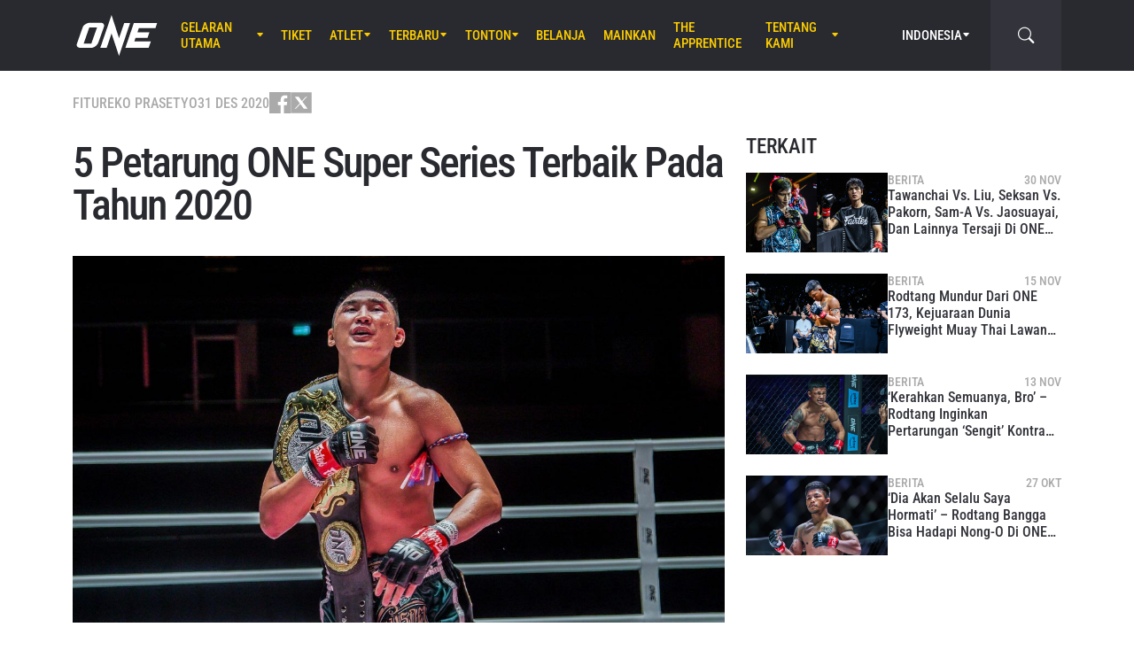

--- FILE ---
content_type: text/html; charset=UTF-8
request_url: https://www.onefc.com/id/features/5-petarung-one-super-series-terbaik-pada-tahun-2020/
body_size: 20055
content:
<!DOCTYPE html>
<html lang="id">
    <head>
        <meta charset="UTF-8" />
        <meta name="viewport" content="width=device-width, initial-scale=1, shrink-to-fit=no" />
                    <link rel="alternate" hreflang="en" href="https://www.onefc.com/features/the-top-5-one-super-series-fighters-of-2020/" />
                    <link rel="alternate" hreflang="x-default" href="https://www.onefc.com/features/the-top-5-one-super-series-fighters-of-2020/" />
                    <link rel="alternate" hreflang="ja" href="https://www.onefc.com/jp/features/the-top-5-one-super-series-fighters-of-2020/" />
                    <link rel="alternate" hreflang="id" href="https://www.onefc.com/id/features/5-petarung-one-super-series-terbaik-pada-tahun-2020/" />
                    <link rel="alternate" hreflang="zh" href="https://www.onefc.com/cn/features/the-top-5-one-super-series-fighters-of-2020/" />
                    <link rel="alternate" hreflang="hi" href="https://www.onefc.com/in/features/the-top-5-one-super-series-fighters-of-2020/" />
                        <title>5 Petarung ONE Super Series Terbaik Pada Tahun 2020 &#x2d; ONE Championship &#8211; The Home Of Martial Arts</title>
	<style>img:is([sizes="auto" i], [sizes^="auto," i]) { contain-intrinsic-size: 3000px 1500px }</style>
	
<!-- The SEO Framework by Sybre Waaijer -->
<meta name="robots" content="max-snippet:-1,max-image-preview:large,max-video-preview:-1" />
<link rel="canonical" href="https://www.onefc.com/id/features/5-petarung-one-super-series-terbaik-pada-tahun-2020/" />
<meta name="description" content="Serangkaian bintang Muay Thai dan kickboxing ini mencuri sorotan terbesar selama 12 bulan terakhir ini." />
<meta property="og:type" content="article" />
<meta property="og:locale" content="id_ID" />
<meta property="og:site_name" content="ONE Championship &#8211; The Home Of Martial Arts" />
<meta property="og:title" content="5 Petarung ONE Super Series Terbaik Pada Tahun 2020" />
<meta property="og:description" content="Serangkaian bintang Muay Thai dan kickboxing ini mencuri sorotan terbesar selama 12 bulan terakhir ini." />
<meta property="og:url" content="https://www.onefc.com/id/features/5-petarung-one-super-series-terbaik-pada-tahun-2020/" />
<meta property="og:image" content="https://cdn.onefc.com/wp-content/uploads/sites/4/2020/07/Petchmorakot-Petchyindee-Academy-Yodsanklai-IWE-Fairtex-1920X1280-14.jpg" />
<meta property="og:image:width" content="1620" />
<meta property="og:image:height" content="1080" />
<meta property="article:published_time" content="2020-12-31T16:00:54+00:00" />
<meta property="article:modified_time" content="2020-12-31T15:23:08+00:00" />
<meta property="article:publisher" content="https://www.facebook.com/ONEChampionship" />
<meta name="twitter:card" content="summary_large_image" />
<meta name="twitter:title" content="5 Petarung ONE Super Series Terbaik Pada Tahun 2020" />
<meta name="twitter:description" content="Serangkaian bintang Muay Thai dan kickboxing ini mencuri sorotan terbesar selama 12 bulan terakhir ini." />
<meta name="twitter:image" content="https://cdn.onefc.com/wp-content/uploads/sites/4/2020/07/Petchmorakot-Petchyindee-Academy-Yodsanklai-IWE-Fairtex-1920X1280-14.jpg" />
<script type="application/ld+json">{"@context":"https://schema.org","@graph":[{"@type":"WebSite","@id":"https://www.onefc.com/id/#/schema/WebSite","url":"https://www.onefc.com/id/","name":"ONE Championship &#8211; The Home Of Martial Arts","description":"The Home Of Martial Arts","inLanguage":"id","potentialAction":{"@type":"SearchAction","target":{"@type":"EntryPoint","urlTemplate":"https://www.onefc.com/id/search/{search_term_string}/"},"query-input":"required name=search_term_string"},"publisher":{"@type":"Organization","@id":"https://www.onefc.com/id/#/schema/Organization","name":"ONE Championship &#8211; The Home Of Martial Arts","url":"https://www.onefc.com/id/","logo":{"@type":"ImageObject","url":"https://cdn.onefc.com/wp-content/uploads/sites/4/2020/01/ONE_logo-1024-w.png","contentUrl":"https://cdn.onefc.com/wp-content/uploads/sites/4/2020/01/ONE_logo-1024-w.png","width":1024,"height":1024}}},{"@type":"WebPage","@id":"https://www.onefc.com/id/features/5-petarung-one-super-series-terbaik-pada-tahun-2020/","url":"https://www.onefc.com/id/features/5-petarung-one-super-series-terbaik-pada-tahun-2020/","name":"5 Petarung ONE Super Series Terbaik Pada Tahun 2020 &#x2d; ONE Championship &#8211; The Home Of Martial Arts","description":"Serangkaian bintang Muay Thai dan kickboxing ini mencuri sorotan terbesar selama 12 bulan terakhir ini.","inLanguage":"id","isPartOf":{"@id":"https://www.onefc.com/id/#/schema/WebSite"},"breadcrumb":{"@type":"BreadcrumbList","@id":"https://www.onefc.com/id/#/schema/BreadcrumbList","itemListElement":[{"@type":"ListItem","position":1,"item":"https://www.onefc.com/id/","name":"ONE Championship &#8211; The Home Of Martial Arts"},{"@type":"ListItem","position":2,"item":"https://www.onefc.com/id/category/features/","name":"Fitur"},{"@type":"ListItem","position":3,"name":"5 Petarung ONE Super Series Terbaik Pada Tahun 2020"}]},"potentialAction":{"@type":"ReadAction","target":"https://www.onefc.com/id/features/5-petarung-one-super-series-terbaik-pada-tahun-2020/"},"datePublished":"2020-12-31T16:00:54+00:00","dateModified":"2020-12-31T15:23:08+00:00","author":{"@type":"Person","@id":"https://www.onefc.com/id/#/schema/Person/674ab89a003d00f09e4550ccfb25e807","name":"Eko Prasetyo","description":"Country Editor untuk Indonesia ini menjalankan kebijakan editorial ONE, mendukung tiap inisiatif organisasi, mendedikasikan waktunya dengan para atlet legendaris dunia, serta melakukan apapun yang memacu adrenalinnya di waktu luang."}}]}</script>
<script type="application/ld+json">{"@context":"https://schema.org","@type":"NewsArticle","mainEntityOfPage":{"@type":"WebPage","@id":"https://www.onefc.com/id/features/5-petarung-one-super-series-terbaik-pada-tahun-2020/"},"headline":"5 Petarung ONE Super Series Terbaik Pada Tahun 2020","image":{"@type":"ImageObject","url":"https://cdn.onefc.com/wp-content/uploads/sites/4/2020/07/Petchmorakot-Petchyindee-Academy-Yodsanklai-IWE-Fairtex-1920X1280-14.jpg","width":1620,"height":1080},"datePublished":"2020-12-31T16:00:54+00:00","dateModified":"2020-12-31T15:23:08+00:00","author":{"@type":"Person","name":"Eko Prasetyo","url":"https://www.onefc.com/id/author/e-prasetyo/"},"publisher":{"@type":"Organization","name":"ONE Championship &#8211; The Home Of Martial Arts","logo":{"@type":"ImageObject","url":"https://cdn.onefc.com/wp-content/uploads/sites/4/2020/01/ONE_logo-1024-w-60x60.png","width":60,"height":60}},"description":"Serangkaian bintang Muay Thai dan kickboxing ini mencuri sorotan terbesar selama 12 bulan terakhir ini."}</script>
<!-- / The SEO Framework by Sybre Waaijer | 11.46ms meta | 0.20ms boot -->

<link rel='dns-prefetch' href='//fonts.googleapis.com' />
<link rel='stylesheet' id='external-googlefonts-css' href='https://fonts.googleapis.com/css?family=Roboto:400|Roboto+Condensed:300,400,700' type='text/css' media='all' />
<link rel='stylesheet' id='external-bootstrap-css' href='https://cdn.onefc.com/wp-content/themes/onefc/3rd/bootstrap/bootstrap.min.css?ver=5.1.3' type='text/css' media='all' />
<link rel='stylesheet' id='external-bootstrap-icons-css' href='https://cdn.onefc.com/wp-content/themes/onefc/3rd/bootstrap-icons/bootstrap-icons.css?ver=1.8.1' type='text/css' media='all' />
<link rel='stylesheet' id='merged-style-css' href='https://cdn.onefc.com/wp-content/themes/onefc/assets/style-41e92de78ce3154e59f51eec80d50417-1759756012.min.css' type='text/css' media='all' />
<script type="text/javascript" src="https://cdn.onefc.com/wp-content/themes/onefc/3rd/cookie/cookie.min.js?ver=1.4.2" id="external-cookie-js"></script>
<script type="text/javascript" src="https://cdn.onefc.com/wp-content/themes/onefc/3rd/bootstrap/bootstrap.min.js?ver=5.1.3" id="external-bootstrap-js"></script>
                                <script>
                            window.dataLayer = window.dataLayer || [];
                            dataLayer.push({"taxonomies":"Fitur, Kickboxing, Muay Thai, Allycia Hellen Rodrigues, Janet Todd, Kickboxing, Muay Thai, ONE Super Series, Petchmorakot Petchyindee, Rodtang Jitmuangnon, Sam-A Gaiyanghadao"});
                        </script>
                                <script>(function(w,d,s,l,i){w[l]=w[l]||[];w[l].push({'gtm.start':
            new Date().getTime(),event:'gtm.js'});var f=d.getElementsByTagName(s)[0],
            j=d.createElement(s),dl=l!='dataLayer'?'&l='+l:'';j.async=true;j.src=
            'https://www.googletagmanager.com/gtm.js?id='+i+dl;f.parentNode.insertBefore(j,f);
            })(window,document,'script','dataLayer','GTM-T48TBM2');</script>
                    </head>

    
    <body class="wp-singular post-template-default single single-post postid-256364 single-format-standard wp-theme-onefc" >

                    <nav id="site-navbar">

    <div class="container main-menu">
        <div class="brand-logo">
            <a href="https://www.onefc.com/id">
                <svg width="732" height="380" viewBox="0 0 732 380">
    <path d="M317.4,8l67.4,206.4l46.7-135.5h52.9l-99.8,293.4l-67.2-199.7l-43.6,128.4h-57.1L317.4,8z M189,270.9
        c-4.4,5.6-9.3,10.6-14.9,15c-5.5,4.4-11.6,8-18.1,10.8c-6.5,2.8-13.1,4.2-19.7,4.2H37.7c-6.1,0-11.5-1-16.2-2.9
        c-4.7-1.9-8.5-4.6-11.4-8c-2.9-3.4-4.6-7.4-5.2-12.1c-0.6-4.6,0.3-9.8,2.6-15.4l51.8-147.1c2.5-6.1,6.3-11.5,11.5-16.3
        C76,94.3,81.7,90.3,88,86.8c6.2-3.4,12.8-6,19.6-7.9c6.8-1.8,13.1-2.7,18.9-2.7h92.2c6.3,0,11.9,1,16.5,3.1c4.7,2.1,8.3,4.9,11,8.6
        c2.6,3.7,4.2,7.9,4.7,12.8c0.5,4.9-0.4,10.1-2.8,15.7l-48.9,137.2C196.8,259.6,193.4,265.3,189,270.9z M187.4,118.9h-69.7
        L67.3,262.7h69L187.4,118.9z M517.9,78.9h209.3L712,123.8H563.2L549.8,163l107.8-0.1l-16.9,49H532.9l-10.8,31.6l148.5-0.1l-19.6,57
        H442.1L517.9,78.9z"/>
</svg>
            </a>
        </div>
        <ul id="primary-menu" class="menu"><li id="menu-item-207589" class="menu-item menu-item-type-post_type_archive menu-item-object-event menu-item-has-children menu-item-207589"><a href="https://www.onefc.com/id/events/">Gelaran Utama</a>
<ul class="sub-menu">
	<li id="menu-item-322607" class="menu-item menu-item-type-post_type_archive menu-item-object-event menu-item-322607"><a href="https://www.onefc.com/id/events/">Seluruh Gelaran</a></li>
	<li id="menu-item-322608" class="menu-item menu-item-type-custom menu-item-object-custom menu-item-322608"><a href="https://www.onefc.com/id/events/#upcoming">Gelaran Mendatang</a></li>
	<li id="menu-item-322609" class="menu-item menu-item-type-custom menu-item-object-custom menu-item-322609"><a href="https://www.onefc.com/id/events/#past">Gelaran Sebelumnya</a></li>
</ul>
</li>
<li id="menu-item-322606" class="menu-item menu-item-type-post_type menu-item-object-page menu-item-322606"><a href="https://www.onefc.com/id/tickets/">Tiket</a></li>
<li id="menu-item-205633" class="menu-item menu-item-type-custom menu-item-object-custom menu-item-has-children menu-item-205633"><a href="/id/world-champions/">Atlet</a>
<ul class="sub-menu">
	<li id="menu-item-200245" class="menu-item menu-item-type-post_type_archive menu-item-object-athlete menu-item-200245"><a href="https://www.onefc.com/id/athletes/">Seluruh Atlet</a></li>
	<li id="menu-item-205632" class="menu-item menu-item-type-custom menu-item-object-custom menu-item-205632"><a href="/id/world-champions/">Juara Dunia</a></li>
	<li id="menu-item-219812" class="menu-item menu-item-type-custom menu-item-object-custom menu-item-219812"><a href="/id/world-grand-prix-champions/">Juara World Grand Prix</a></li>
	<li id="menu-item-417538" class="menu-item menu-item-type-post_type menu-item-object-page menu-item-417538"><a href="https://www.onefc.com/id/peringkat-atlet/">Peringkat Atlet</a></li>
</ul>
</li>
<li id="menu-item-144046" class="menu-item menu-item-type-post_type menu-item-object-page current_page_parent menu-item-has-children menu-item-144046"><a href="https://www.onefc.com/id/latest/">Terbaru</a>
<ul class="sub-menu">
	<li id="menu-item-336794" class="menu-item menu-item-type-custom menu-item-object-custom menu-item-336794"><a href="https://onefc.com/id/latest/">Berita Terbaru</a></li>
	<li id="menu-item-200974" class="menu-item menu-item-type-taxonomy menu-item-object-category menu-item-200974"><a href="https://www.onefc.com/id/category/news/">Berita</a></li>
	<li id="menu-item-200973" class="menu-item menu-item-type-taxonomy menu-item-object-category current-post-ancestor current-menu-parent current-post-parent menu-item-200973"><a href="https://www.onefc.com/id/category/features/">Fitur</a></li>
	<li id="menu-item-200975" class="menu-item menu-item-type-taxonomy menu-item-object-category menu-item-200975"><a href="https://www.onefc.com/id/category/lifestyle/">Gaya Hidup</a></li>
	<li id="menu-item-330624" class="menu-item menu-item-type-taxonomy menu-item-object-category menu-item-330624"><a href="https://www.onefc.com/id/category/social-media/">Media Sosial</a></li>
	<li id="menu-item-201652" class="menu-item menu-item-type-taxonomy menu-item-object-category menu-item-201652"><a href="https://www.onefc.com/id/category/opinion/">Opini</a></li>
	<li id="menu-item-330625" class="menu-item menu-item-type-taxonomy menu-item-object-category menu-item-330625"><a href="https://www.onefc.com/id/category/advice/">Tips Dan Trik</a></li>
	<li id="menu-item-200976" class="menu-item menu-item-type-taxonomy menu-item-object-category menu-item-200976"><a href="https://www.onefc.com/id/category/press-releases/">Siaran Pers</a></li>
	<li id="menu-item-205791" class="menu-item menu-item-type-taxonomy menu-item-object-category menu-item-205791"><a href="https://www.onefc.com/id/category/live-results/">Hasil Laga</a></li>
	<li id="menu-item-336795" class="menu-item menu-item-type-custom menu-item-object-custom menu-item-336795"><a href="https://www.onefc.com/inmedia/">ONE Di Media</a></li>
</ul>
</li>
<li id="menu-item-207612" class="menu-item menu-item-type-post_type_archive menu-item-object-video menu-item-has-children menu-item-207612"><a href="https://www.onefc.com/id/videos/">Tonton</a>
<ul class="sub-menu">
	<li id="menu-item-336797" class="menu-item menu-item-type-custom menu-item-object-custom menu-item-336797"><a href="https://www.onefc.com/id/videos/">Semua Video</a></li>
	<li id="menu-item-336799" class="menu-item menu-item-type-custom menu-item-object-custom menu-item-336799"><a target="_blank" href="https://watch.onefc.com/">ONE Fight Night [Regional]</a></li>
	<li id="menu-item-336800" class="menu-item menu-item-type-custom menu-item-object-custom menu-item-336800"><a target="_blank" href="https://watch.onefc.com/">ONE Friday Fights [Regional]</a></li>
	<li id="menu-item-207613" class="menu-item menu-item-type-taxonomy menu-item-object-video_playlist menu-item-207613"><a href="https://www.onefc.com/id/playlists/highlights/">Sorotan Utama</a></li>
	<li id="menu-item-336798" class="menu-item menu-item-type-custom menu-item-object-custom menu-item-336798"><a href="https://www.onefc.com/id/playlists/features/">Fitur</a></li>
</ul>
</li>
<li id="menu-item-144057" class="menu-item menu-item-type-custom menu-item-object-custom menu-item-144057"><a target="_blank" href="https://shop.onechampionship.id/en/">Belanja</a></li>
<li id="menu-item-336796" class="menu-item menu-item-type-custom menu-item-object-custom menu-item-336796"><a href="https://games.onefc.com/?utm_source=one_web&#038;utm_medium=menu">Mainkan</a></li>
<li id="menu-item-259016" class="menu-item menu-item-type-custom menu-item-object-custom menu-item-259016"><a target="_blank" href="https://www.onefc.com/TheApprentice/">The Apprentice</a></li>
<li id="menu-item-144049" class="menu-item menu-item-type-post_type menu-item-object-page menu-item-has-children menu-item-144049"><a href="https://www.onefc.com/id/about-us/">Tentang Kami</a>
<ul class="sub-menu">
	<li id="menu-item-330631" class="menu-item menu-item-type-post_type menu-item-object-page menu-item-330631"><a href="https://www.onefc.com/id/one-championship/">ONE Championship</a></li>
	<li id="menu-item-322335" class="menu-item menu-item-type-custom menu-item-object-custom menu-item-322335"><a href="https://groupone-holdings.com/id/">Group ONE Holdings</a></li>
	<li id="menu-item-335480" class="menu-item menu-item-type-custom menu-item-object-custom menu-item-335480"><a href="https://groupone-holdings.com/id/#senior-leadership">Kepemimpinan Senior</a></li>
	<li id="menu-item-335481" class="menu-item menu-item-type-custom menu-item-object-custom menu-item-335481"><a href="https://groupone-holdings.com/id/#board-of-directors">Dewan Direktur</a></li>
	<li id="menu-item-330633" class="menu-item menu-item-type-post_type menu-item-object-page menu-item-330633"><a href="https://www.onefc.com/id/martial-arts/">Seni Bela Diri</a></li>
	<li id="menu-item-330623" class="menu-item menu-item-type-post_type menu-item-object-page menu-item-330623"><a href="https://www.onefc.com/id/shows/">Gelaran ONE</a></li>
	<li id="menu-item-330632" class="menu-item menu-item-type-custom menu-item-object-custom menu-item-330632"><a href="https://www.oneesports.gg/">ONE Esports</a></li>
	<li id="menu-item-144056" class="menu-item menu-item-type-post_type menu-item-object-page menu-item-144056"><a href="https://www.onefc.com/id/global-citizen/">Global Citizen</a></li>
	<li id="menu-item-144050" class="menu-item menu-item-type-post_type menu-item-object-page menu-item-144050"><a href="https://www.onefc.com/id/contact-us/">Hubungi Kami</a></li>
</ul>
</li>
</ul>
<template id="events-upcoming">
    <ul class="sub-menu">
        <li class="menu-item menu-item-card">
    <a href="https://www.onefc.com/id/events/one-friday-fights-139/">
        <div>
            <img width="1800" height="1200" src="https://cdn.onefc.com/wp-content/uploads/sites/4/2025/12/260123-BKK-OFF139-1800x1200px.jpg" class="attachment- size- wp-post-image" alt="260123 BKK OFF139 1800x1200px" sizes="160px" decoding="async" fetchpriority="high" srcset="https://cdn.onefc.com/wp-content/uploads/sites/4/2025/12/260123-BKK-OFF139-1800x1200px.jpg 1800w, https://cdn.onefc.com/wp-content/uploads/sites/4/2025/12/260123-BKK-OFF139-1800x1200px-600x400.jpg 600w, https://cdn.onefc.com/wp-content/uploads/sites/4/2025/12/260123-BKK-OFF139-1800x1200px-1200x800.jpg 1200w, https://cdn.onefc.com/wp-content/uploads/sites/4/2025/12/260123-BKK-OFF139-1800x1200px-768x512.jpg 768w, https://cdn.onefc.com/wp-content/uploads/sites/4/2025/12/260123-BKK-OFF139-1800x1200px-1536x1024.jpg 1536w, https://cdn.onefc.com/wp-content/uploads/sites/4/2025/12/260123-BKK-OFF139-1800x1200px-300x200.jpg 300w" />        </div>
        <div>
                            <div class="desc">
                    <div class="datetime"
                        data-timestamp="1769167800"
                        data-pattern="M j (D) G:i T"
                    ></div>
                    <div class="location">Lumpinee Stadium, Bangkok</div>
                </div>
                        <span class="title">ONE Friday Fights 139</span>
        </div>
    </a>
</li>
<li class="menu-item menu-item-card">
    <a href="https://www.onefc.com/id/events/onefightnight39/">
        <div>
            <img width="1800" height="1200" src="https://cdn.onefc.com/wp-content/uploads/sites/4/2025/12/260123-BKK-OFN39-1800x1200px.jpg" class="attachment- size- wp-post-image" alt="260123 BKK OFN39 1800x1200px" sizes="160px" decoding="async" srcset="https://cdn.onefc.com/wp-content/uploads/sites/4/2025/12/260123-BKK-OFN39-1800x1200px.jpg 1800w, https://cdn.onefc.com/wp-content/uploads/sites/4/2025/12/260123-BKK-OFN39-1800x1200px-600x400.jpg 600w, https://cdn.onefc.com/wp-content/uploads/sites/4/2025/12/260123-BKK-OFN39-1800x1200px-1200x800.jpg 1200w, https://cdn.onefc.com/wp-content/uploads/sites/4/2025/12/260123-BKK-OFN39-1800x1200px-768x512.jpg 768w, https://cdn.onefc.com/wp-content/uploads/sites/4/2025/12/260123-BKK-OFN39-1800x1200px-1536x1024.jpg 1536w, https://cdn.onefc.com/wp-content/uploads/sites/4/2025/12/260123-BKK-OFN39-1800x1200px-300x200.jpg 300w" />        </div>
        <div>
                            <div class="desc">
                    <div class="datetime"
                        data-timestamp="1769220000"
                        data-pattern="M j (D) G:i T"
                    ></div>
                    <div class="location">Lumpinee Stadium, Bangkok</div>
                </div>
                        <span class="title">ONE Fight Night 39</span>
        </div>
    </a>
</li>
    </ul>
</template>

<script>
    document.addEventListener('DOMContentLoaded', () => {
        const eventsItem = document.querySelector('#primary-menu .menu-item.menu-item-type-post_type_archive.menu-item-object-event');
        const eventsUpcomingTemplate = document.querySelector('#events-upcoming');

        if (!eventsItem ||
            !eventsUpcomingTemplate ||
            !eventsUpcomingTemplate.content ||
            !eventsUpcomingTemplate.content.querySelector('ul.sub-menu')) {
            return;
        }

        eventsItem.classList.add('menu-item-has-children');
        const eventsSubmenu = eventsItem.querySelector('ul.sub-menu');
        if (eventsSubmenu) {
            // submenu exists, prefix items from "sub-menu"
            const eventsUpcomingListItems = eventsUpcomingTemplate.content.querySelectorAll('ul.sub-menu > li');
            eventsSubmenu.prepend(...eventsUpcomingListItems);
        } else {
            // no submenu, append full template content
            eventsItem.appendChild(eventsUpcomingTemplate.content);
        }

        siteContentUpdated();
    });
</script>
        
<ul id="language-menu" class="menu">
    <li class="menu-item menu-item-has-children">
            <a href="https://www.onefc.com/id/"
        hreflang="id"
        target=""
    >
        Indonesia    </a>
        <ul class="sub-menu">
                            <li class="menu-item">    <a href="https://www.onefc.com"
        hreflang="en"
        target=""
    >
        English    </a>
</li>
                            <li class="menu-item">    <a href="https://www.onefc.com/cn/"
        hreflang="zh"
        target=""
    >
        简体中文    </a>
</li>
                            <li class="menu-item">    <a href="https://www.onefc.com/jp/"
        hreflang="ja"
        target=""
    >
        日本語    </a>
</li>
                            <li class="menu-item">    <a href="https://www.onefc.com/th/"
        hreflang="th"
        target=""
    >
        ไทย    </a>
</li>
                            <li class="menu-item">    <a href="https://www.onefc.com/in/"
        hreflang="hi"
        target=""
    >
        हिन्दी    </a>
</li>
                            <li class="menu-item">    <a href="https://www.onefc.com/ar/"
        hreflang="ar"
        target=""
    >
        العربية    </a>
</li>
                    </ul>
    </li>
</ul>

<script>
    document.addEventListener('DOMContentLoaded', () => {
        cookie.defaults.path = '/';
        cookie.defaults.expires = '1800533736';
        cookie.defaults.sameSite = 'Lax';

        document.querySelectorAll('#language-menu a').forEach(link => {
            link.addEventListener('click', () => {
                cookie.set('language', link.hreflang, { expires: 365 });
            });
        });

                                cookie.set('language', 'id', { expires: 365 });
            });
</script>
        <div id="searchbar">
    <form action="https://www.onefc.com/id" role="search">
        <input class="form-control" type="text" name="s" aria-label="search" placeholder="Cari" />
    </form>
    <a class="toggle" href="javascript:;">
        <i class="bi bi-search"></i>
    </a>
</div>

<script>
    document.addEventListener('DOMContentLoaded', () => {
        const mainMenu = document.querySelector('#site-navbar .main-menu');
        const bar = document.querySelector('#searchbar');
        const form = bar.querySelector('form');
        const menuFirstChild = document.querySelector('#primary-menu > li:first-child');

        function getFormOpenWidthValue() {
            const formRect = form.getBoundingClientRect();
            if (window.matchMedia('(max-width: 1199px)').matches) {
                const mainMenuRect = mainMenu.getBoundingClientRect();
                if (window.matchMedia('(max-width: 575px)').matches) {
                    return `${formRect.left - mainMenuRect.left}px`;
                } else {
                    return `calc(${formRect.left - mainMenuRect.left}px - .75rem)`;
                }
            } else {
                const menuFcRect = menuFirstChild.getBoundingClientRect();
                return `${formRect.left - menuFcRect.left}px`;
            }
        }

        function barToggleClick() {
            if (bar.classList.toggle('js-show')) {
                form.style.width = getFormOpenWidthValue();
                setTimeout(() => form.querySelector('input[type="text"]').focus());
            } else {
                form.style.width = '0';
            }
        }

        bar.querySelector('.toggle').addEventListener('click', barToggleClick);

        bar.querySelector('form input').addEventListener('keydown', event => {
            if (event.keyCode == 27) { // ESC key
                event.target.blur();
                barToggleClick();
            }
        });

        window.closeSiteNavbarSearchBar = () => {
            if (bar.classList.contains('js-show')) {
                barToggleClick();
            }
        };
    });
</script>
        <div class="mobile-toggle d-xl-none">
            <a href="javascript:;">
                <i class="icon-open bi bi-list"></i>
                <i class="icon-close bi bi-x"></i>
            </a>
        </div>
    </div>

    <div class="mobile-menu-popup">
    <div class="container">
        <ul id="primary-mobile-menu" class="my-3">
            <li class="menu-item">
                <a href="https://www.onefc.com/id">
                    Laman Utama                </a>
            </li>
        </ul>
        
<div class="icon-links-bar d-flex align-items-center flex-wrap gap-2 is-contrast gap-3 my-4">
                <a href="https://www.facebook.com/ONEChampionship/" target="_blank" rel="nofollow">
            <svg width="24" height="24" viewBox="4 4 24 24">
    <path d="M28 4H4V28H16.828V18.7187H13.704V15.0853H16.828V12.412C16.828 9.31333 18.7227 7.624 21.488 7.624C22.42 7.62133 23.3507 7.66933 24.2773 7.764V11.004H22.3733C20.8667 11.004 20.5733 11.716 20.5733 12.7667V15.08H24.1733L23.7053 18.7133H20.552V28H28V4Z" />
</svg>
        </a>
            <a href="https://twitter.com/onechampionship" target="_blank" rel="nofollow">
            <svg width="24" height="24" viewBox="0 0 256 256">
    <g transform="translate(1.4065934065934016 1.4065934065934016) scale(2.81 2.81)" >
        <path transform="matrix(1 0 0 1 0 0)" d="M 0 0 v 90 h 90 V 0 H 0 z M 56.032 70.504 L 41.054 50.477 L 22.516 70.504 h -4.765 L 38.925 47.63 L 17.884 19.496 h 16.217 L 47.895 37.94 l 17.072 -18.444 h 4.765 L 50.024 40.788 l 22.225 29.716 H 56.032 z" />
    </g>
</svg>
        </a>
            <a href="https://www.instagram.com/onechampionship/" target="_blank" rel="nofollow">
            <svg width="24" height="24" viewBox="4 4 24 24">
    <path d="M4 4V28H28V4H4ZM24 6.66667C24.736 6.66667 25.3333 7.264 25.3333 8C25.3333 8.736 24.736 9.33333 24 9.33333C23.264 9.33333 22.6667 8.736 22.6667 8C22.6667 7.264 23.264 6.66667 24 6.66667ZM16 9.33333C19.6813 9.33333 22.6667 12.3187 22.6667 16C22.6667 19.6813 19.6813 22.6667 16 22.6667C12.3187 22.6667 9.33333 19.6813 9.33333 16C9.33333 12.3187 12.3187 9.33333 16 9.33333ZM16 12C14.9391 12 13.9217 12.4214 13.1716 13.1716C12.4214 13.9217 12 14.9391 12 16C12 17.0609 12.4214 18.0783 13.1716 18.8284C13.9217 19.5786 14.9391 20 16 20C17.0609 20 18.0783 19.5786 18.8284 18.8284C19.5786 18.0783 20 17.0609 20 16C20 14.9391 19.5786 13.9217 18.8284 13.1716C18.0783 12.4214 17.0609 12 16 12Z" />
</svg>
        </a>
            <a href="https://www.youtube.com/onechampionship" target="_blank" rel="nofollow">
            <svg width="24" height="24" viewBox="4 4 24 24">
    <path fill-rule="evenodd" clip-rule="evenodd" d="M4 4H28V28H4V4ZM19.19 16L14 19V13L19.19 16ZM25.84 13.07C25.78 12.27 25.69 11.64 25.56 11.17C25.31 10.27 24.73 9.69 23.83 9.44C22.8 9.16 20.19 9 16 9L14.41 9.06C13.31 9.06 12.12 9.09 10.82 9.16C9.5 9.22 8.64 9.31 8.17 9.44C7.27 9.69 6.69 10.27 6.44 11.17C6.16 12.2 6 13.81 6 16L6.06 16.84C6.06 17.44 6.09 18.13 6.16 18.93C6.22 19.73 6.31 20.36 6.44 20.83C6.69 21.73 7.27 22.31 8.17 22.56C9.2 22.84 11.81 23 16 23L17.59 22.94C18.69 22.94 19.88 22.91 21.18 22.84C22.5 22.78 23.36 22.69 23.83 22.56C24.73 22.31 25.31 21.73 25.56 20.83C25.84 19.8 26 18.19 26 16L25.94 15.16C25.94 14.56 25.91 13.87 25.84 13.07Z" />
</svg>
        </a>
            <a href="https://www.weibo.com/onefc" target="_blank" rel="nofollow">
            <svg width="24" height="24" viewBox="4 4 24 24">
    <path fill-rule="evenodd" clip-rule="evenodd" d="M4 4H28V28H4V4ZM19.5963 8.11474C21.3846 7.73926 23.3226 8.28763 24.6362 9.72599C25.9493 11.1628 26.3046 13.1213 25.7436 14.8398V14.8424C25.6132 15.2394 25.1811 15.4569 24.779 15.3286C24.3754 15.1999 24.1552 14.7741 24.2856 14.3766V14.3761C24.685 13.1547 24.431 11.761 23.4992 10.7391C22.5648 9.71781 21.1883 9.32744 19.9157 9.59417C19.5018 9.6819 19.0945 9.42078 19.0067 9.01195C18.9185 8.60412 19.1823 8.20246 19.5958 8.11474H19.5963ZM8.01738 19.5274C8.23297 21.6742 11.0908 23.152 14.4021 22.8294C17.7128 22.5057 20.2221 20.5036 20.0082 18.3563C19.7926 16.21 16.9353 14.7322 13.6235 15.0558C10.3132 15.379 7.80235 17.3811 8.01738 19.5274ZM21.023 15.7029L21.0241 15.7032C22.1715 16.0546 23.4483 16.9041 23.4483 18.4015C23.4483 20.8796 19.83 24 14.3907 24C10.2416 24 6 22.0143 6 18.7482C6 17.0411 7.09549 15.0661 8.98199 13.202C11.5012 10.7151 14.4395 9.58244 15.5438 10.6741C16.031 11.1547 16.0788 11.9878 15.7651 12.9824C15.6068 13.4666 16.1996 13.2235 16.2388 13.2074C16.2402 13.2069 16.2408 13.2066 16.2408 13.2066C18.2769 12.3648 20.0534 12.315 20.7031 13.2317C21.0491 13.7195 21.0163 14.4044 20.6969 15.1974C20.549 15.5632 20.7416 15.62 21.023 15.7029ZM22.6185 11.5236C21.9791 10.8234 21.0359 10.5572 20.1642 10.7403C19.8079 10.8152 19.5804 11.1615 19.6578 11.5133C19.7331 11.8637 20.0837 12.0894 20.4385 12.013V12.014C20.8655 11.9247 21.3267 12.0545 21.6394 12.3956C21.9526 12.7383 22.0362 13.2051 21.9017 13.6144H21.9027C21.791 13.956 21.9806 14.3238 22.3265 14.4346C22.6735 14.5439 23.0448 14.3572 23.1565 14.015C23.4304 13.178 23.259 12.2239 22.6185 11.5236ZM14.012 19.1492C14.2131 19.2308 14.4691 19.1369 14.5844 18.9415C14.6951 18.7445 14.6234 18.5234 14.4234 18.4515C14.2266 18.3741 13.9809 18.4674 13.8656 18.6583C13.7529 18.8512 13.8147 19.0692 14.012 19.1492ZM12.0071 20.7717C12.5234 21.0041 13.209 20.783 13.53 20.2792C13.8437 19.7688 13.6786 19.1872 13.1597 18.9686C12.647 18.7562 11.9837 18.9743 11.6679 19.4646C11.348 19.9566 11.4981 20.5429 12.0071 20.7717ZM10.6919 18.45C11.376 17.0783 13.1571 16.3027 14.7325 16.708C16.3629 17.124 17.195 18.6434 16.5291 20.1192C15.8529 21.6279 13.9092 22.4327 12.2611 21.908C10.6691 21.4001 9.99485 19.8478 10.6919 18.45Z" />
</svg>
        </a>
    </div>
    </div>
</div>

<script>
    document.addEventListener('DOMContentLoaded', () => {
        const menu = document.querySelector('#primary-mobile-menu');

        setTimeout(() => {
            document.querySelectorAll('#primary-menu > *').forEach(e => {
                menu.appendChild(e.cloneNode(true));
            });

            menu.querySelectorAll('li.menu-item.menu-item-has-children').forEach(item => {
                const submenu = item.querySelector('.sub-menu');
                if (submenu) {
                    item.dataset.submenuHeight = 1 + Math.round(submenu.getBoundingClientRect().height);
                    item.querySelector('a').addEventListener('click', () => {
                        item.classList.toggle('is-open');
                        if (item.classList.contains('is-open')) {
                            submenu.setAttribute('style', `height: ${item.dataset.submenuHeight}px`);
                        } else {
                            submenu.removeAttribute('style');
                        }
                    })
                }
            });
        }, 200);

        function toggleClick() {
            document.body.classList.toggle('site-navbar-is-mobile-open');
            if (typeof window.closeSiteNavbarSearchBar == 'function') {
                window.closeSiteNavbarSearchBar();
            }
        }

        document.querySelector('#site-navbar .mobile-toggle a').addEventListener('click', toggleClick);
    });
</script>

</nav>

<script>
    document.addEventListener('DOMContentLoaded', () => {
        let prevWindowScrollY = window.scrollY;

        document.addEventListener('scroll', throttle(() => {
            const y = window.scrollY;

            if (y > 200 && y > prevWindowScrollY) {
                document.body.classList.add('site-navbar-is-away');
            } else {
                document.body.classList.remove('site-navbar-is-away');
            }

            prevWindowScrollY = y;
        }, 200));

        document.querySelectorAll('#site-navbar .menu-item.menu-item-has-children > a').forEach(e => {
            e.setAttribute('onclick', 'return false;');
        });

        document.querySelectorAll('#primary-menu .menu-item:not(.menu-item-has-children) > a[target=_blank]').forEach(e => {
            const menuItem = e.parentElement;
            menuItem.classList.add('menu-item-target-blank');
        });
    });
</script>
        
        <main id="site-main" class=" has-navbar">

<div class="container">
    <div class="row">
        <div class="col-12 col-lg-8">
            
<article class="article ">

    <div class="article-meta d-flex align-items-center flex-wrap my-3 my-md-4">
                                    
<a class="smart-link " href="https://www.onefc.com/id/category/features/">
        <span class="text ">
        Fitur    </span>
</a>
                                        
<a class="smart-link " href="https://www.onefc.com/id/author/e-prasetyo/" rel="author">
        <span class="text ">
        Eko Prasetyo    </span>
</a>
                <div>
            31 Des 2020        </div>
                            
<div class="icon-links-bar d-flex align-items-center flex-wrap gap-2 ">
                <a href="https://www.facebook.com/sharer.php?u=https%3A%2F%2Fwww.onefc.com%2Fid%2Ffeatures%2F5-petarung-one-super-series-terbaik-pada-tahun-2020%2F" target="_blank" rel="nofollow">
            <svg width="24" height="24" viewBox="4 4 24 24">
    <path d="M28 4H4V28H16.828V18.7187H13.704V15.0853H16.828V12.412C16.828 9.31333 18.7227 7.624 21.488 7.624C22.42 7.62133 23.3507 7.66933 24.2773 7.764V11.004H22.3733C20.8667 11.004 20.5733 11.716 20.5733 12.7667V15.08H24.1733L23.7053 18.7133H20.552V28H28V4Z" />
</svg>
        </a>
            <a href="https://twitter.com/share?url=https%3A%2F%2Fwww.onefc.com%2Fid%2Ffeatures%2F5-petarung-one-super-series-terbaik-pada-tahun-2020%2F&text=5+Petarung+ONE+Super+Series+Terbaik+Pada+Tahun+2020&via=onechampionship" target="_blank" rel="nofollow">
            <svg width="24" height="24" viewBox="0 0 256 256">
    <g transform="translate(1.4065934065934016 1.4065934065934016) scale(2.81 2.81)" >
        <path transform="matrix(1 0 0 1 0 0)" d="M 0 0 v 90 h 90 V 0 H 0 z M 56.032 70.504 L 41.054 50.477 L 22.516 70.504 h -4.765 L 38.925 47.63 L 17.884 19.496 h 16.217 L 47.895 37.94 l 17.072 -18.444 h 4.765 L 50.024 40.788 l 22.225 29.716 H 56.032 z" />
    </g>
</svg>
        </a>
    </div>
            </div>

    <h1 class="article-title use-letter-spacing-hint-sm">
        5 Petarung ONE Super Series Terbaik Pada Tahun 2020    </h1>

            <div class="image ratio ratio-16x9 my-3 my-md-4">
            <img width="1620" height="1080" src="https://cdn.onefc.com/wp-content/uploads/sites/4/2020/07/Petchmorakot-Petchyindee-Academy-Yodsanklai-IWE-Fairtex-1920X1280-14.jpg" class="attachment- size- wp-post-image" alt="Petchmorakot Petchyindee Academy Yodsanklai IWE Fairtex 1920X1280 14" sizes="(max-width: 991px) 100vw, 1200px" decoding="async" srcset="https://cdn.onefc.com/wp-content/uploads/sites/4/2020/07/Petchmorakot-Petchyindee-Academy-Yodsanklai-IWE-Fairtex-1920X1280-14.jpg 1620w, https://cdn.onefc.com/wp-content/uploads/sites/4/2020/07/Petchmorakot-Petchyindee-Academy-Yodsanklai-IWE-Fairtex-1920X1280-14-600x400.jpg 600w, https://cdn.onefc.com/wp-content/uploads/sites/4/2020/07/Petchmorakot-Petchyindee-Academy-Yodsanklai-IWE-Fairtex-1920X1280-14-1200x800.jpg 1200w, https://cdn.onefc.com/wp-content/uploads/sites/4/2020/07/Petchmorakot-Petchyindee-Academy-Yodsanklai-IWE-Fairtex-1920X1280-14-768x512.jpg 768w, https://cdn.onefc.com/wp-content/uploads/sites/4/2020/07/Petchmorakot-Petchyindee-Academy-Yodsanklai-IWE-Fairtex-1920X1280-14-1536x1024.jpg 1536w, https://cdn.onefc.com/wp-content/uploads/sites/4/2020/07/Petchmorakot-Petchyindee-Academy-Yodsanklai-IWE-Fairtex-1920X1280-14-300x200.jpg 300w" />        </div>
            
            <div class="editor-content my-3 my-md-4 mb-lg-5">
            <p>Tak ada pertanyaan bahwa 2020 menjadi tahun luar biasa bagi para striker elit di ONE Championship.</p>
<p>Liga yang terfokus pada dua disiplin striking milik organisasi ini – ONE Super Series – melihat beberapa Juara Dunia baru, perpindahan gelar Juara Dunia, serta penguasa divisi yang mempertahankan kejayaan mereka.</p>
<p>Dengan itu, mari kita simak kelima petarung terbaik dalam rangkaian ONE Super Series kickboxing dan Muay Thai pada tahun ini.</p>
<h2>#1 Petchmorakot Petchyindee Academy</h2>
<p><img decoding="async" class="aligncenter size-full wp-image-245941" src="https://cdn.onefc.com/wp-content/uploads/2020/09/Petchmorakot-Petchyindee-Academy-Magnus-Andersson-Muay-Thai-1920X1280-26.jpg" alt="Muay Thai superstar Petchmorakot Petchyindee Academy battles Magnus Andersson in a ONE Super Series World Title fight" width="1920" height="1280" srcset="https://cdn.onefc.com/wp-content/uploads/sites/4/2020/09/Petchmorakot-Petchyindee-Academy-Magnus-Andersson-Muay-Thai-1920X1280-26.jpg 1620w, https://cdn.onefc.com/wp-content/uploads/sites/4/2020/09/Petchmorakot-Petchyindee-Academy-Magnus-Andersson-Muay-Thai-1920X1280-26-600x400.jpg 600w, https://cdn.onefc.com/wp-content/uploads/sites/4/2020/09/Petchmorakot-Petchyindee-Academy-Magnus-Andersson-Muay-Thai-1920X1280-26-1200x800.jpg 1200w, https://cdn.onefc.com/wp-content/uploads/sites/4/2020/09/Petchmorakot-Petchyindee-Academy-Magnus-Andersson-Muay-Thai-1920X1280-26-768x512.jpg 768w, https://cdn.onefc.com/wp-content/uploads/sites/4/2020/09/Petchmorakot-Petchyindee-Academy-Magnus-Andersson-Muay-Thai-1920X1280-26-1536x1024.jpg 1536w, https://cdn.onefc.com/wp-content/uploads/sites/4/2020/09/Petchmorakot-Petchyindee-Academy-Magnus-Andersson-Muay-Thai-1920X1280-26-300x200.jpg 300w" sizes="(max-width: 1920px) 100vw, 1920px"></p>
<p><a href="https://www.onefc.com/id/athletes/petchmorakot-petchyindee-academy/">Petchmorakot Petchyindee Academy</a> belum menjadi Juara Dunia ONE saat ia meninggalkan tahun 2019, namun setelah laga perdananya di tahun 2020, ia menyandang sabuk emas di pundaknya dan dua kali mempertahankannya dengan sukses.</p>
<p>Ini diawali saat Petchmorakot mengalahkan <a href="https://www.onefc.com/id/athletes/pongsiri-pk-saenchaimuaythaigym/">Pongsiri PK.Saenchai Muaythaigym</a> dengan mudah bulan Februari lalu, di ajang <a href="https://www.onefc.com/id/events/warriors-code/">ONE: WARRIOR’S CODE</a>, dan menjadi Juara Dunia ONE Featherweight Muay Thai yang pertama.</p>
<p>Kemudian, ia memastikan statusnya sebagai Juara Dunia dengan mengalahkan sang legenda Muay Thai <a href="https://www.onefc.com/id/athletes/yodsanklai-fairtex/">“The Boxing Computer” Yodsanklai IWE Fairtex</a> saat pertama kalinya mempertahankan gelar di ajang <a href="https://www.onefc.com/id/events/no-surrender/">ONE: NO SURRENDER</a>, bulan Juli lalu.</p>
<p>Dua bulan berselang, Juara Lion Fight Super-Welterweight <a href="https://www.onefc.com/id/athletes/magnus-andersson/">Magnus “Crazy Viking” Andersson</a> mencoba melengserkan Petchmorakot, namun perwakilan Petchyindee Academy ini kembali menggenggam kuat sabuk emasnya dengan mencetak kemenangan TKO pada ronde ketiga atas striker Swedia itu.</p>
<p>Dengan catatan rekor 3-0 dan dua pertahanan gelar Juara Dunia pada tahun 2020, tahun ini menjadi pemanasan bagi Petchmorakot. Mungkin saja kita akan menyaksikannya mempertahankan gelar ini pada tahun 2021 nanti.</p>
<h2>#2 Rodtang Jitmuangnon</h2>
<p><img decoding="async" class="aligncenter size-full wp-image-256367" src="https://cdn.onefc.com/wp-content/uploads/2020/08/Rodtang-Jitmuangnon-Petchdam-Petchyindee-Academy-1920X1280-13.jpg" alt="ONE Flyweight Muay Thai World Champion Rodtang Jitmuangnon" width="1920" height="1280" srcset="https://cdn.onefc.com/wp-content/uploads/sites/4/2020/08/Rodtang-Jitmuangnon-Petchdam-Petchyindee-Academy-1920X1280-13.jpg 1620w, https://cdn.onefc.com/wp-content/uploads/sites/4/2020/08/Rodtang-Jitmuangnon-Petchdam-Petchyindee-Academy-1920X1280-13-600x400.jpg 600w, https://cdn.onefc.com/wp-content/uploads/sites/4/2020/08/Rodtang-Jitmuangnon-Petchdam-Petchyindee-Academy-1920X1280-13-1200x800.jpg 1200w, https://cdn.onefc.com/wp-content/uploads/sites/4/2020/08/Rodtang-Jitmuangnon-Petchdam-Petchyindee-Academy-1920X1280-13-768x512.jpg 768w, https://cdn.onefc.com/wp-content/uploads/sites/4/2020/08/Rodtang-Jitmuangnon-Petchdam-Petchyindee-Academy-1920X1280-13-1536x1024.jpg 1536w, https://cdn.onefc.com/wp-content/uploads/sites/4/2020/08/Rodtang-Jitmuangnon-Petchdam-Petchyindee-Academy-1920X1280-13-300x200.jpg 300w" sizes="(max-width: 1920px) 100vw, 1920px"></p>
<p>Juara Dunia ONE Flyweight Muay Thai <a href="https://www.onefc.com/id/athletes/rodtang-jitmuangnon/">Rodtang “The Iron Man” Jitmuangnon</a> memulai 2020 seperti pada saat ia meninggalkan tahun sebelumnya.</p>
<p>Setelah mengakhiri tahun 2019 dengan pertahanan gelar Juara Dunia melawan striker keras asal Brasil <a href="https://www.onefc.com/id/athletes/walter-goncalves/">Walter Goncalves</a>, Rodtang mengalihkan perhatiannya ke rival lama dan mantan pemegang gelar <a href="https://www.onefc.com/id/athletes/jonathan-haggerty/">Jonathan “The General” Haggerty</a>.</p>
<p>Dengan kemenangannya atas Haggerty pada tahun 2019, keyakinan diri Rodtang memuncak pada laga kedua mereka di ajang <a href="https://www.onefc.com/id/events/a-new-tomorrow/">ONE: A NEW TOMORROW</a>, bulan Januari lalu.</p>
<p>Pria asal Thailand itu menghabiskan sebagian besar laga ulangnya dengan menyerang ke arah tubuh bintang asal Inggris itu sebelum memastikan kemenangan pada ronde ketiga, dimana ia mencetak tiga knockdown sebelum sebuah kemenangan TKO.</p>
<p>Selanjutnya, Rodtang meningkatkan statusnya lebih jauh lagi dengan mengalahkan seorang rival lama lainnya – <a href="https://www.onefc.com/id/athletes/petchdam-petchyindee-academy/">Petchdam “The Baby Shark” Petchyindee Academy</a> – melalui keputusan mayoritas di ajang <a href="https://www.onefc.com/id/events/no-surrender/">ONE: NO SURRENDER</a>, bulan Juli lalu.</p>
<p>Dengan dua kemenangan impresif atas penantang teratas ini, Rodtang membawa catatan rekor ONE Super Series yang sempurna itu menjadi 8-0. Dan karena gaya bertarungnya yang destruktif, sulit melihat siapa atlet flyweight yang memiliki kemampuan merebut sabuk emas itu dari tangan “The Iron Man” dalam waktu dekat ini.</p>
<h2>#3 Sam-A Gaiyanghadao</h2>
<p><img decoding="async" class="aligncenter size-full wp-image-247577" src="https://cdn.onefc.com/wp-content/uploads/2020/10/Sam-A-Gaiyanghadao-Josh-Tonna-1920X1278-25.jpg" alt="Live action shots of Muay Thai fighters Sam-A Gaiyanghadao and Josh Tonna from ONE: REIGN OF DYNASTIES on 9 October!" width="1920" height="1278" srcset="https://cdn.onefc.com/wp-content/uploads/sites/4/2020/10/Sam-A-Gaiyanghadao-Josh-Tonna-1920X1278-25.jpg 1623w, https://cdn.onefc.com/wp-content/uploads/sites/4/2020/10/Sam-A-Gaiyanghadao-Josh-Tonna-1920X1278-25-600x399.jpg 600w, https://cdn.onefc.com/wp-content/uploads/sites/4/2020/10/Sam-A-Gaiyanghadao-Josh-Tonna-1920X1278-25-1200x799.jpg 1200w, https://cdn.onefc.com/wp-content/uploads/sites/4/2020/10/Sam-A-Gaiyanghadao-Josh-Tonna-1920X1278-25-768x511.jpg 768w, https://cdn.onefc.com/wp-content/uploads/sites/4/2020/10/Sam-A-Gaiyanghadao-Josh-Tonna-1920X1278-25-1536x1022.jpg 1536w, https://cdn.onefc.com/wp-content/uploads/sites/4/2020/10/Sam-A-Gaiyanghadao-Josh-Tonna-1920X1278-25-300x200.jpg 300w" sizes="(max-width: 1920px) 100vw, 1920px"></p>
<p>Ketika <a href="https://www.onefc.com/id/athletes/sam-a-gaiyanghadao/">Sam-A Gaiyanghadao</a> mengalahkan <a href="https://www.onefc.com/id/athletes/wang-junguang/">“Golden Boy” Wang Junguang</a> untuk merebut gelar Juara Dunia ONE Strawweight Kickboxing perdana pada akhir 2019 lalu, tak banyak yang mengetahui bahwa ia akan segera menambahkan sebuah gelar lainnya.</p>
<p>Pada Februari lalu, di ajang <a href="https://www.onefc.com/id/events/king-of-the-jungle/">ONE: KING OF THE JUNGLE</a>, Sam-A memasuki Circle melawan atlet muda berbakat asal Australia <a href="https://www.onefc.com/id/athletes/lachy-ogden/">Rocky Ogden</a> untuk memutuskan siapa yang akan memegang sabuk emas lainnya – Kejuaraan Dunia ONE Strawweight Muay Thai.</p>
<p>Dengan gaya Sam-A yang sangat khas, ia perlahan mematahkan Ogden selama lima ronde dan menjadi atlet strawweight pertama dalam rangkaian ONE Super Series yang merebut sabuk dalam disiplin kickboxing dan Muay Thai.</p>
<p>Juara Dunia dua disiplin ONE ini lalu tetap menjadi kekuatan yang dominan dalam divisinya dengan mempertahankan gelarnya di disiplin Muay Thai melawan penantang teratas <a href="https://www.onefc.com/id/athletes/josh-tonna/">Josh “Timebomb” Tonna</a> di ajang <a href="https://www.onefc.com/id/events/reign-of-dynasties/">ONE: REIGN OF DYNASTIES</a>, Oktober lalu.</p>
<p>Sam-A mengalahkan lima dari delapan atlet yang ada di dalam daftar peringkat teratas divisi strawweight kickboxing dan Muay Thai ONE. Pada tahun 2021, kita mungkin akan melihatnya mencoret beberapa nama lainnya dari daftar tersebut.</p>
<h2>#4 Janet Todd</h2>
<p><img decoding="async" class="aligncenter size-full wp-image-225123" src="https://cdn.onefc.com/wp-content/uploads/2020/02/Janet-Todd-defeats-Stamp-Fairtex-ONE-KING-OF-THE-JUNGLE-DC-IMGL3408.jpg" alt="Janet Todd poses with her newly-won ONE Atomweight Kickboxing World Title" width="1920" height="1280" srcset="https://cdn.onefc.com/wp-content/uploads/sites/4/2020/02/Janet-Todd-defeats-Stamp-Fairtex-ONE-KING-OF-THE-JUNGLE-DC-IMGL3408.jpg 1620w, https://cdn.onefc.com/wp-content/uploads/sites/4/2020/02/Janet-Todd-defeats-Stamp-Fairtex-ONE-KING-OF-THE-JUNGLE-DC-IMGL3408-600x400.jpg 600w, https://cdn.onefc.com/wp-content/uploads/sites/4/2020/02/Janet-Todd-defeats-Stamp-Fairtex-ONE-KING-OF-THE-JUNGLE-DC-IMGL3408-1200x800.jpg 1200w, https://cdn.onefc.com/wp-content/uploads/sites/4/2020/02/Janet-Todd-defeats-Stamp-Fairtex-ONE-KING-OF-THE-JUNGLE-DC-IMGL3408-768x512.jpg 768w, https://cdn.onefc.com/wp-content/uploads/sites/4/2020/02/Janet-Todd-defeats-Stamp-Fairtex-ONE-KING-OF-THE-JUNGLE-DC-IMGL3408-1536x1024.jpg 1536w, https://cdn.onefc.com/wp-content/uploads/sites/4/2020/02/Janet-Todd-defeats-Stamp-Fairtex-ONE-KING-OF-THE-JUNGLE-DC-IMGL3408-300x200.jpg 300w" sizes="(max-width: 1920px) 100vw, 1920px"></p>
<p>Pada Februari 2019, <a href="https://www.onefc.com/id/athletes/janet-todd/">Janet “JT” Todd</a> mencetak debut di atas panggung dunia dalam laga yang sulit melawan ratu striking Thailand, <a href="https://www.onefc.com/id/athletes/stamp-fairtex/">Stamp Fairtex</a>.</p>
<p>Kedua wanita ini bertarung demi gelar Juara Dunia ONE Atomweight Muay Thai perdana di ajang <a href="https://www.onefc.com/id/events/call-to-greatness/">ONE: CALL TO GREATNESS</a>, dan setelah lima ronde, Stamp meraih kemenangan mutlak dan sabuk emas yang masih lowong itu.</p>
<p>Namun, Todd mampu mengalahkan tiga lawan berikutnya, yang memberi sebuah laga ulang dengan wanita yang dahulu mengalahkannya di ajang <a href="https://www.onefc.com/id/events/king-of-the-jungle/">ONE: KING OF THE JUNGLE</a> – tepat satu tahun setelah laga Muay Thai mereka yang monumental.</p>
<p>Kali ini, Stamp mempertaruhkan gelar Juara Dunia ONE Atomweight Kickboxing miliknya – dan hasilnya memang sangat berbeda.</p>
<p>Kedua striker ini beradu serangan keras selama lima ronde penuh yang menegangkan. Namun pada ronde-ronde terakhir, Todd memiliki lebih banyak energi dan merebut kemenangan melalui keputusan terbelah (split-decision) – dan sabuk emas divisi atomweight kickboxing.</p>
<p>“JT” kini telah mengalahkan tiga dari lima wanita teratas dalam divisi tersebut, yang berarti ada setidaknya dua penantang baru yang akan mengincar sabuknya pada tahun 2021.</p>
<h2>#5 Allycia Hellen Rodrigues</h2>
<p><img decoding="async" class="aligncenter size-full wp-image-256368" src="https://cdn.onefc.com/wp-content/uploads/2020/08/Stamp-Fairtex-Allycia-Hellen-Rodrigues-Muay-Thai-1920X1280-11.jpg" alt="Stamp Fairtex Allycia Hellen Rodrigues Muay Thai 1920X1280 11.jpg" width="1920" height="1280" srcset="https://cdn.onefc.com/wp-content/uploads/sites/4/2020/08/Stamp-Fairtex-Allycia-Hellen-Rodrigues-Muay-Thai-1920X1280-11.jpg 1620w, https://cdn.onefc.com/wp-content/uploads/sites/4/2020/08/Stamp-Fairtex-Allycia-Hellen-Rodrigues-Muay-Thai-1920X1280-11-600x400.jpg 600w, https://cdn.onefc.com/wp-content/uploads/sites/4/2020/08/Stamp-Fairtex-Allycia-Hellen-Rodrigues-Muay-Thai-1920X1280-11-1200x800.jpg 1200w, https://cdn.onefc.com/wp-content/uploads/sites/4/2020/08/Stamp-Fairtex-Allycia-Hellen-Rodrigues-Muay-Thai-1920X1280-11-768x512.jpg 768w, https://cdn.onefc.com/wp-content/uploads/sites/4/2020/08/Stamp-Fairtex-Allycia-Hellen-Rodrigues-Muay-Thai-1920X1280-11-1536x1024.jpg 1536w, https://cdn.onefc.com/wp-content/uploads/sites/4/2020/08/Stamp-Fairtex-Allycia-Hellen-Rodrigues-Muay-Thai-1920X1280-11-300x200.jpg 300w" sizes="(max-width: 1920px) 100vw, 1920px"></p>
<p>Tak banyak atlet yang dapat mengatakan bahwa mereka mencetak debut bersama ONE dan merebut gelar Juara Dunia pada malam yang sama, tetapi Juara Dunia ONE Atomweight Muay Thai <a href="https://www.onefc.com/id/athletes/allycia-hellen-rodrigues/">Allycia Hellen Rodrigues</a> adalah petarung yang sangat langka.</p>
<p>Pada Agustus lalu, di ajang <a href="https://www.onefc.com/id/events/a-new-breed/">ONE: A NEW BREED</a>, Rodrigues memasuki Circle melawan Juara Dunia saat itu, <a href="https://www.onefc.com/id/athletes/stamp-fairtex/">Stamp Fairtex</a>, untuk memperebutkan sabuk emas divisi atomweight Muay Thai.</p>
<p>Banyak penggemar yang mengharapkan Stamp untuk mempertahankan sabuknya dengan mudah melawan sang pendatang baru, tetapi atlet Brasil ini memiliki rencana lain.</p>
<p>Setelah memasuki laga lima ronde itu dengan ketenangan luar biasa, Rodrigues meningkatkan serangan ke arah Stamp saat ia menyarangkan beberapa tendangan tinggi dan pukulan straight kanan ke arah kepala atlet Thailand tersebut. Perwakilan Fairtex itu mulai goyah dan tak dapat menemukan cara mengatasi permainan jarak dan penempatan waktu lawannya.</p>
<p>Ketika lima ronde tersebut berakhir, para juri memberi Rodrigues kemenangan melalui keputusan mayoritas, dimana ia pulang ke negaranya sebagai penguasa divisi yang baru.</p>
<p><strong>Baca juga: <a href="https://www.onefc.com/id/features/5-petarung-mma-terbaik-pada-tahun-2020/">5 Petarung MMA Terbaik Pada Tahun 2020</a></strong></p>
        </div>
    
</article>
        </div>
        <div class="col-12 col-lg-4 col-xxl-3 offset-xxl-1 my-4 my-lg-5">
                <div class="block-header is-minor mt-lg-4 mb-3">
        <h3 class="title">Terkait</h3>
    </div>
    
<div class="post-list is-column">

    
<div class="simple-post-card is-post is-image-zoom-area">

    <div class="prefix">
        <i class="bi bi-caret-right-fill"></i>
    </div>

    <a class="image ratio ratio-16x9 is-image-zoom" href="https://www.onefc.com/id/news/tawanchai-vs-liu-seksan-vs-pakorn-sam-a-vs-jaosuayai-dan-lainnya-tersaji-di-one-friday-fights-137/">
        <img width="1200" height="800" src="https://cdn.onefc.com/wp-content/uploads/sites/4/2025/08/Tawanchao-LiuMengyeng-1200X800.jpg" class="attachment- size- wp-post-image" alt="Tawanchao LiuMengyeng 1200X800" sizes="400px" decoding="async" srcset="https://cdn.onefc.com/wp-content/uploads/sites/4/2025/08/Tawanchao-LiuMengyeng-1200X800.jpg 1200w, https://cdn.onefc.com/wp-content/uploads/sites/4/2025/08/Tawanchao-LiuMengyeng-1200X800-600x400.jpg 600w, https://cdn.onefc.com/wp-content/uploads/sites/4/2025/08/Tawanchao-LiuMengyeng-1200X800-768x512.jpg 768w, https://cdn.onefc.com/wp-content/uploads/sites/4/2025/08/Tawanchao-LiuMengyeng-1200X800-300x200.jpg 300w" />    </a>

    <div class="content">

        <div class="meta">
                            
<a class="smart-link category" href="https://www.onefc.com/id/category/news/">
        <span class="text ">
        Berita    </span>
</a>
                                    <span class="date">
                30 Nov            </span>
        </div>
        <a class="title" href="https://www.onefc.com/id/news/tawanchai-vs-liu-seksan-vs-pakorn-sam-a-vs-jaosuayai-dan-lainnya-tersaji-di-one-friday-fights-137/" title="Tawanchai Vs. Liu, Seksan Vs. Pakorn, Sam-A Vs. Jaosuayai, Dan Lainnya Tersaji Di ONE Friday Fights 137">
            <h3>
                                Tawanchai Vs. Liu, Seksan Vs. Pakorn, Sam-A Vs. Jaosuayai, Dan Lainnya Tersaji Di ONE Friday Fights 137            </h3>
        </a>

        <div class="call-to-action-links d-flex flex-wrap justify-content-between gap-3">
            
<a class="smart-link " href="https://www.onefc.com/id/news/tawanchai-vs-liu-seksan-vs-pakorn-sam-a-vs-jaosuayai-dan-lainnya-tersaji-di-one-friday-fights-137/">
            <i class="icon bi bi-chevron-right"></i>
        <span class="text is-after-icon">
        Baca    </span>
</a>
        </div>

    </div>

</div>

<div class="simple-post-card is-post is-image-zoom-area">

    <div class="prefix">
        <i class="bi bi-caret-right-fill"></i>
    </div>

    <a class="image ratio ratio-16x9 is-image-zoom" href="https://www.onefc.com/id/news/rodtang-mundur-dari-one-173-kejuaraan-dunia-flyweight-muay-thai-lawan-nong-o-dijadwal-ulang/">
        <img width="2560" height="1707" src="https://cdn.onefc.com/wp-content/uploads/sites/4/2024/11/Rodtang-Jitmuangnon-Jacob-Smith-ONE-169-19-scaled-1.jpg" class="attachment- size- wp-post-image" alt="Rodtang Jitmuangnon Jacob Smith ONE 169 19 scaled" sizes="400px" decoding="async" srcset="https://cdn.onefc.com/wp-content/uploads/sites/4/2024/11/Rodtang-Jitmuangnon-Jacob-Smith-ONE-169-19-scaled-1.jpg 2560w, https://cdn.onefc.com/wp-content/uploads/sites/4/2024/11/Rodtang-Jitmuangnon-Jacob-Smith-ONE-169-19-scaled-1-600x400.jpg 600w, https://cdn.onefc.com/wp-content/uploads/sites/4/2024/11/Rodtang-Jitmuangnon-Jacob-Smith-ONE-169-19-scaled-1-1200x800.jpg 1200w, https://cdn.onefc.com/wp-content/uploads/sites/4/2024/11/Rodtang-Jitmuangnon-Jacob-Smith-ONE-169-19-scaled-1-768x512.jpg 768w, https://cdn.onefc.com/wp-content/uploads/sites/4/2024/11/Rodtang-Jitmuangnon-Jacob-Smith-ONE-169-19-scaled-1-1536x1024.jpg 1536w, https://cdn.onefc.com/wp-content/uploads/sites/4/2024/11/Rodtang-Jitmuangnon-Jacob-Smith-ONE-169-19-scaled-1-2048x1366.jpg 2048w, https://cdn.onefc.com/wp-content/uploads/sites/4/2024/11/Rodtang-Jitmuangnon-Jacob-Smith-ONE-169-19-scaled-1-300x200.jpg 300w, https://cdn.onefc.com/wp-content/uploads/sites/4/2024/11/Rodtang-Jitmuangnon-Jacob-Smith-ONE-169-19-scaled-1-1920x1280.jpg 1920w" />    </a>

    <div class="content">

        <div class="meta">
                            
<a class="smart-link category" href="https://www.onefc.com/id/category/news/">
        <span class="text ">
        Berita    </span>
</a>
                                    <span class="date">
                15 Nov            </span>
        </div>
        <a class="title" href="https://www.onefc.com/id/news/rodtang-mundur-dari-one-173-kejuaraan-dunia-flyweight-muay-thai-lawan-nong-o-dijadwal-ulang/" title="Rodtang Mundur Dari ONE 173, Kejuaraan Dunia Flyweight Muay Thai Lawan Nong-O Dijadwal Ulang">
            <h3>
                                Rodtang Mundur Dari ONE 173, Kejuaraan Dunia Flyweight Muay Thai Lawan Nong-O Dijadwal Ulang            </h3>
        </a>

        <div class="call-to-action-links d-flex flex-wrap justify-content-between gap-3">
            
<a class="smart-link " href="https://www.onefc.com/id/news/rodtang-mundur-dari-one-173-kejuaraan-dunia-flyweight-muay-thai-lawan-nong-o-dijadwal-ulang/">
            <i class="icon bi bi-chevron-right"></i>
        <span class="text is-after-icon">
        Baca    </span>
</a>
        </div>

    </div>

</div>

<div class="simple-post-card is-post is-image-zoom-area">

    <div class="prefix">
        <i class="bi bi-caret-right-fill"></i>
    </div>

    <a class="image ratio ratio-16x9 is-image-zoom" href="https://www.onefc.com/id/news/kerahkan-semuanya-bro-rodtang-inginkan-pertarungan-sengit-kontra-nong-o-dalam-laga-kejuaraan-dunia-di-one-173/">
        <img width="2560" height="1707" src="https://cdn.onefc.com/wp-content/uploads/sites/4/2024/06/Rodtang-Jitmuangnon-Denis-Puric-ONE-167-70-1-scaled-1.jpg" class="attachment- size- wp-post-image" alt="Rodtang Jitmuangnon Denis Puric ONE 167 70 1 scaled" sizes="400px" decoding="async" srcset="https://cdn.onefc.com/wp-content/uploads/sites/4/2024/06/Rodtang-Jitmuangnon-Denis-Puric-ONE-167-70-1-scaled-1.jpg 2560w, https://cdn.onefc.com/wp-content/uploads/sites/4/2024/06/Rodtang-Jitmuangnon-Denis-Puric-ONE-167-70-1-scaled-1-600x400.jpg 600w, https://cdn.onefc.com/wp-content/uploads/sites/4/2024/06/Rodtang-Jitmuangnon-Denis-Puric-ONE-167-70-1-scaled-1-1200x800.jpg 1200w, https://cdn.onefc.com/wp-content/uploads/sites/4/2024/06/Rodtang-Jitmuangnon-Denis-Puric-ONE-167-70-1-scaled-1-768x512.jpg 768w, https://cdn.onefc.com/wp-content/uploads/sites/4/2024/06/Rodtang-Jitmuangnon-Denis-Puric-ONE-167-70-1-scaled-1-1536x1024.jpg 1536w, https://cdn.onefc.com/wp-content/uploads/sites/4/2024/06/Rodtang-Jitmuangnon-Denis-Puric-ONE-167-70-1-scaled-1-2048x1366.jpg 2048w, https://cdn.onefc.com/wp-content/uploads/sites/4/2024/06/Rodtang-Jitmuangnon-Denis-Puric-ONE-167-70-1-scaled-1-300x200.jpg 300w, https://cdn.onefc.com/wp-content/uploads/sites/4/2024/06/Rodtang-Jitmuangnon-Denis-Puric-ONE-167-70-1-scaled-1-1920x1280.jpg 1920w" />    </a>

    <div class="content">

        <div class="meta">
                            
<a class="smart-link category" href="https://www.onefc.com/id/category/news/">
        <span class="text ">
        Berita    </span>
</a>
                                    <span class="date">
                13 Nov            </span>
        </div>
        <a class="title" href="https://www.onefc.com/id/news/kerahkan-semuanya-bro-rodtang-inginkan-pertarungan-sengit-kontra-nong-o-dalam-laga-kejuaraan-dunia-di-one-173/" title="&#8216;Kerahkan Semuanya, Bro&#8217; – Rodtang Inginkan Pertarungan &#8216;Sengit&#8217; Kontra Nong-O Dalam Laga Kejuaraan Dunia Di ONE 173">
            <h3>
                                &#8216;Kerahkan Semuanya, Bro&#8217; – Rodtang Inginkan Pertarungan &#8216;Sengit&#8217; Kontra Nong-O Dalam Laga Kejuaraan Dunia Di ONE 173            </h3>
        </a>

        <div class="call-to-action-links d-flex flex-wrap justify-content-between gap-3">
            
<a class="smart-link " href="https://www.onefc.com/id/news/kerahkan-semuanya-bro-rodtang-inginkan-pertarungan-sengit-kontra-nong-o-dalam-laga-kejuaraan-dunia-di-one-173/">
            <i class="icon bi bi-chevron-right"></i>
        <span class="text is-after-icon">
        Baca    </span>
</a>
        </div>

    </div>

</div>

<div class="simple-post-card is-post is-image-zoom-area">

    <div class="prefix">
        <i class="bi bi-caret-right-fill"></i>
    </div>

    <a class="image ratio ratio-16x9 is-image-zoom" href="https://www.onefc.com/id/news/dia-akan-selalu-saya-hormati-rodtang-bangga-bisa-hadapi-nong-o-di-one-173/">
        <img width="1920" height="1280" src="https://cdn.onefc.com/wp-content/uploads/sites/4/2023/05/Rodtang-Jitmuangnon-Edgar-Tabares-ONE-Fight-Night-10-27.jpg" class="attachment- size- wp-post-image" alt="Rodtang Jitmuangnon Edgar Tabares ONE Fight Night 10 27" sizes="400px" decoding="async" srcset="https://cdn.onefc.com/wp-content/uploads/sites/4/2023/05/Rodtang-Jitmuangnon-Edgar-Tabares-ONE-Fight-Night-10-27.jpg 1920w, https://cdn.onefc.com/wp-content/uploads/sites/4/2023/05/Rodtang-Jitmuangnon-Edgar-Tabares-ONE-Fight-Night-10-27-600x400.jpg 600w, https://cdn.onefc.com/wp-content/uploads/sites/4/2023/05/Rodtang-Jitmuangnon-Edgar-Tabares-ONE-Fight-Night-10-27-1200x800.jpg 1200w, https://cdn.onefc.com/wp-content/uploads/sites/4/2023/05/Rodtang-Jitmuangnon-Edgar-Tabares-ONE-Fight-Night-10-27-768x512.jpg 768w, https://cdn.onefc.com/wp-content/uploads/sites/4/2023/05/Rodtang-Jitmuangnon-Edgar-Tabares-ONE-Fight-Night-10-27-1536x1024.jpg 1536w, https://cdn.onefc.com/wp-content/uploads/sites/4/2023/05/Rodtang-Jitmuangnon-Edgar-Tabares-ONE-Fight-Night-10-27-300x200.jpg 300w" />    </a>

    <div class="content">

        <div class="meta">
                            
<a class="smart-link category" href="https://www.onefc.com/id/category/news/">
        <span class="text ">
        Berita    </span>
</a>
                                    <span class="date">
                27 Okt            </span>
        </div>
        <a class="title" href="https://www.onefc.com/id/news/dia-akan-selalu-saya-hormati-rodtang-bangga-bisa-hadapi-nong-o-di-one-173/" title="&#8216;Dia Akan Selalu Saya Hormati&#8217; – Rodtang Bangga Bisa Hadapi Nong-O Di ONE 173">
            <h3>
                                &#8216;Dia Akan Selalu Saya Hormati&#8217; – Rodtang Bangga Bisa Hadapi Nong-O Di ONE 173            </h3>
        </a>

        <div class="call-to-action-links d-flex flex-wrap justify-content-between gap-3">
            
<a class="smart-link " href="https://www.onefc.com/id/news/dia-akan-selalu-saya-hormati-rodtang-bangga-bisa-hadapi-nong-o-di-one-173/">
            <i class="icon bi bi-chevron-right"></i>
        <span class="text is-after-icon">
        Baca    </span>
</a>
        </div>

    </div>

</div>

</div>
                                </div>
    </div>
</div>

    <div class="container my-5 my-lg-6">
        
<div id="post-list-section-112" class="">

    
    <div class="block-header mt-5 mt-md-6 mb-4 mb-md-5">
        <h2 class="title">Selengkapnya di Fitur</h2>
            </div>

    
            
<div class="post-list is-simple">

    
<div class="simple-post-card is-post is-image-zoom-area">

    <div class="prefix">
        <i class="bi bi-caret-right-fill"></i>
    </div>

    <a class="image ratio ratio-16x9 is-image-zoom" href="https://www.onefc.com/id/features/jonathan-di-bella-dinobatkan-sebagai-kickboxer-terbaik-one-championship-tahun-2025/">
        <img width="2560" height="1707" src="https://cdn.onefc.com/wp-content/uploads/sites/4/2025/10/Jonathan-Di-Bella-Prajanchai-PK-Saenchai-ONE-Fight-Night-36-16-scaled-3.jpg" class="attachment- size- wp-post-image" alt="Jonathan Di Bella Prajanchai PK Saenchai ONE Fight Night 36 16 scaled" sizes="400px" decoding="async" srcset="https://cdn.onefc.com/wp-content/uploads/sites/4/2025/10/Jonathan-Di-Bella-Prajanchai-PK-Saenchai-ONE-Fight-Night-36-16-scaled-3.jpg 2560w, https://cdn.onefc.com/wp-content/uploads/sites/4/2025/10/Jonathan-Di-Bella-Prajanchai-PK-Saenchai-ONE-Fight-Night-36-16-scaled-3-600x400.jpg 600w, https://cdn.onefc.com/wp-content/uploads/sites/4/2025/10/Jonathan-Di-Bella-Prajanchai-PK-Saenchai-ONE-Fight-Night-36-16-scaled-3-1200x800.jpg 1200w, https://cdn.onefc.com/wp-content/uploads/sites/4/2025/10/Jonathan-Di-Bella-Prajanchai-PK-Saenchai-ONE-Fight-Night-36-16-scaled-3-768x512.jpg 768w, https://cdn.onefc.com/wp-content/uploads/sites/4/2025/10/Jonathan-Di-Bella-Prajanchai-PK-Saenchai-ONE-Fight-Night-36-16-scaled-3-1536x1024.jpg 1536w, https://cdn.onefc.com/wp-content/uploads/sites/4/2025/10/Jonathan-Di-Bella-Prajanchai-PK-Saenchai-ONE-Fight-Night-36-16-scaled-3-2048x1366.jpg 2048w, https://cdn.onefc.com/wp-content/uploads/sites/4/2025/10/Jonathan-Di-Bella-Prajanchai-PK-Saenchai-ONE-Fight-Night-36-16-scaled-3-300x200.jpg 300w, https://cdn.onefc.com/wp-content/uploads/sites/4/2025/10/Jonathan-Di-Bella-Prajanchai-PK-Saenchai-ONE-Fight-Night-36-16-scaled-3-1920x1280.jpg 1920w" />    </a>

    <div class="content">

        <div class="meta">
                            
<a class="smart-link category" href="https://www.onefc.com/id/category/features/">
        <span class="text ">
        Fitur    </span>
</a>
                                    <span class="date">
                31 Des            </span>
        </div>
        <a class="title" href="https://www.onefc.com/id/features/jonathan-di-bella-dinobatkan-sebagai-kickboxer-terbaik-one-championship-tahun-2025/" title="Jonathan Di Bella Dinobatkan Sebagai Kickboxer Terbaik ONE Championship Tahun 2025">
            <h3>
                                Jonathan Di Bella Dinobatkan Sebagai Kickboxer Terbaik ONE Championship Tahun 2025            </h3>
        </a>

        <div class="call-to-action-links d-flex flex-wrap justify-content-between gap-3">
            
<a class="smart-link " href="https://www.onefc.com/id/features/jonathan-di-bella-dinobatkan-sebagai-kickboxer-terbaik-one-championship-tahun-2025/">
            <i class="icon bi bi-chevron-right"></i>
        <span class="text is-after-icon">
        Baca    </span>
</a>
        </div>

    </div>

</div>

<div class="simple-post-card is-post is-image-zoom-area">

    <div class="prefix">
        <i class="bi bi-caret-right-fill"></i>
    </div>

    <a class="image ratio ratio-16x9 is-image-zoom" href="https://www.onefc.com/id/features/diogo-reis-dinobatkan-sebagai-submission-grappler-terbaik-one-championship-tahun-2025/">
        <img width="2560" height="1707" src="https://cdn.onefc.com/wp-content/uploads/sites/4/2025/12/Diogo-Reis-Daiki-Yonekura-ONE-Fight-Night-38-15-scaled-1.jpg" class="attachment- size- wp-post-image" alt="Diogo Reis Daiki Yonekura ONE Fight Night 38 15 scaled" sizes="400px" decoding="async" srcset="https://cdn.onefc.com/wp-content/uploads/sites/4/2025/12/Diogo-Reis-Daiki-Yonekura-ONE-Fight-Night-38-15-scaled-1.jpg 2560w, https://cdn.onefc.com/wp-content/uploads/sites/4/2025/12/Diogo-Reis-Daiki-Yonekura-ONE-Fight-Night-38-15-scaled-1-600x400.jpg 600w, https://cdn.onefc.com/wp-content/uploads/sites/4/2025/12/Diogo-Reis-Daiki-Yonekura-ONE-Fight-Night-38-15-scaled-1-1200x800.jpg 1200w, https://cdn.onefc.com/wp-content/uploads/sites/4/2025/12/Diogo-Reis-Daiki-Yonekura-ONE-Fight-Night-38-15-scaled-1-768x512.jpg 768w, https://cdn.onefc.com/wp-content/uploads/sites/4/2025/12/Diogo-Reis-Daiki-Yonekura-ONE-Fight-Night-38-15-scaled-1-1536x1024.jpg 1536w, https://cdn.onefc.com/wp-content/uploads/sites/4/2025/12/Diogo-Reis-Daiki-Yonekura-ONE-Fight-Night-38-15-scaled-1-2048x1366.jpg 2048w, https://cdn.onefc.com/wp-content/uploads/sites/4/2025/12/Diogo-Reis-Daiki-Yonekura-ONE-Fight-Night-38-15-scaled-1-300x200.jpg 300w, https://cdn.onefc.com/wp-content/uploads/sites/4/2025/12/Diogo-Reis-Daiki-Yonekura-ONE-Fight-Night-38-15-scaled-1-1920x1280.jpg 1920w" />    </a>

    <div class="content">

        <div class="meta">
                            
<a class="smart-link category" href="https://www.onefc.com/id/category/features/">
        <span class="text ">
        Fitur    </span>
</a>
                                    <span class="date">
                31 Des            </span>
        </div>
        <a class="title" href="https://www.onefc.com/id/features/diogo-reis-dinobatkan-sebagai-submission-grappler-terbaik-one-championship-tahun-2025/" title="Diogo Reis Dinobatkan Sebagai Submission Grappler Terbaik ONE Championship Tahun 2025">
            <h3>
                                Diogo Reis Dinobatkan Sebagai Submission Grappler Terbaik ONE Championship Tahun 2025            </h3>
        </a>

        <div class="call-to-action-links d-flex flex-wrap justify-content-between gap-3">
            
<a class="smart-link " href="https://www.onefc.com/id/features/diogo-reis-dinobatkan-sebagai-submission-grappler-terbaik-one-championship-tahun-2025/">
            <i class="icon bi bi-chevron-right"></i>
        <span class="text is-after-icon">
        Baca    </span>
</a>
        </div>

    </div>

</div>

<div class="simple-post-card is-post is-image-zoom-area">

    <div class="prefix">
        <i class="bi bi-caret-right-fill"></i>
    </div>

    <a class="image ratio ratio-16x9 is-image-zoom" href="https://www.onefc.com/id/features/nadaka-dinobatkan-sebagai-petarung-muay-terbaik-one-championship-tahun-2025/">
        <img width="2560" height="1707" src="https://cdn.onefc.com/wp-content/uploads/sites/4/2025/11/Nadaka-Numsurin-Chor-Ketwina-ONE-173-18-scaled-1.jpg" class="attachment- size- wp-post-image" alt="Nadaka Numsurin Chor Ketwina ONE 173 18 scaled" sizes="400px" decoding="async" srcset="https://cdn.onefc.com/wp-content/uploads/sites/4/2025/11/Nadaka-Numsurin-Chor-Ketwina-ONE-173-18-scaled-1.jpg 2560w, https://cdn.onefc.com/wp-content/uploads/sites/4/2025/11/Nadaka-Numsurin-Chor-Ketwina-ONE-173-18-scaled-1-600x400.jpg 600w, https://cdn.onefc.com/wp-content/uploads/sites/4/2025/11/Nadaka-Numsurin-Chor-Ketwina-ONE-173-18-scaled-1-1200x800.jpg 1200w, https://cdn.onefc.com/wp-content/uploads/sites/4/2025/11/Nadaka-Numsurin-Chor-Ketwina-ONE-173-18-scaled-1-768x512.jpg 768w, https://cdn.onefc.com/wp-content/uploads/sites/4/2025/11/Nadaka-Numsurin-Chor-Ketwina-ONE-173-18-scaled-1-1536x1024.jpg 1536w, https://cdn.onefc.com/wp-content/uploads/sites/4/2025/11/Nadaka-Numsurin-Chor-Ketwina-ONE-173-18-scaled-1-2048x1366.jpg 2048w, https://cdn.onefc.com/wp-content/uploads/sites/4/2025/11/Nadaka-Numsurin-Chor-Ketwina-ONE-173-18-scaled-1-300x200.jpg 300w, https://cdn.onefc.com/wp-content/uploads/sites/4/2025/11/Nadaka-Numsurin-Chor-Ketwina-ONE-173-18-scaled-1-1920x1280.jpg 1920w" />    </a>

    <div class="content">

        <div class="meta">
                            
<a class="smart-link category" href="https://www.onefc.com/id/category/features/">
        <span class="text ">
        Fitur    </span>
</a>
                                    <span class="date">
                30 Des            </span>
        </div>
        <a class="title" href="https://www.onefc.com/id/features/nadaka-dinobatkan-sebagai-petarung-muay-terbaik-one-championship-tahun-2025/" title="Nadaka Dinobatkan Sebagai Petarung Muay Terbaik ONE Championship Tahun 2025">
            <h3>
                                Nadaka Dinobatkan Sebagai Petarung Muay Terbaik ONE Championship Tahun 2025            </h3>
        </a>

        <div class="call-to-action-links d-flex flex-wrap justify-content-between gap-3">
            
<a class="smart-link " href="https://www.onefc.com/id/features/nadaka-dinobatkan-sebagai-petarung-muay-terbaik-one-championship-tahun-2025/">
            <i class="icon bi bi-chevron-right"></i>
        <span class="text is-after-icon">
        Baca    </span>
</a>
        </div>

    </div>

</div>

<div class="simple-post-card is-post is-image-zoom-area">

    <div class="prefix">
        <i class="bi bi-caret-right-fill"></i>
    </div>

    <a class="image ratio ratio-16x9 is-image-zoom" href="https://www.onefc.com/id/features/yuya-wakamatsu-dinobatkan-sebagai-petarung-mma-terbaik-one-championship-tahun-2025/">
        <img width="2560" height="1707" src="https://cdn.onefc.com/wp-content/uploads/sites/4/2025/11/Yuya-Wakamatsu-Joshua-Pacio-ONE-173-22-scaled-1.jpg" class="attachment- size- wp-post-image" alt="Yuya Wakamatsu Joshua Pacio ONE 173 22 scaled" sizes="400px" decoding="async" srcset="https://cdn.onefc.com/wp-content/uploads/sites/4/2025/11/Yuya-Wakamatsu-Joshua-Pacio-ONE-173-22-scaled-1.jpg 2560w, https://cdn.onefc.com/wp-content/uploads/sites/4/2025/11/Yuya-Wakamatsu-Joshua-Pacio-ONE-173-22-scaled-1-600x400.jpg 600w, https://cdn.onefc.com/wp-content/uploads/sites/4/2025/11/Yuya-Wakamatsu-Joshua-Pacio-ONE-173-22-scaled-1-1200x800.jpg 1200w, https://cdn.onefc.com/wp-content/uploads/sites/4/2025/11/Yuya-Wakamatsu-Joshua-Pacio-ONE-173-22-scaled-1-768x512.jpg 768w, https://cdn.onefc.com/wp-content/uploads/sites/4/2025/11/Yuya-Wakamatsu-Joshua-Pacio-ONE-173-22-scaled-1-1536x1024.jpg 1536w, https://cdn.onefc.com/wp-content/uploads/sites/4/2025/11/Yuya-Wakamatsu-Joshua-Pacio-ONE-173-22-scaled-1-2048x1366.jpg 2048w, https://cdn.onefc.com/wp-content/uploads/sites/4/2025/11/Yuya-Wakamatsu-Joshua-Pacio-ONE-173-22-scaled-1-300x200.jpg 300w, https://cdn.onefc.com/wp-content/uploads/sites/4/2025/11/Yuya-Wakamatsu-Joshua-Pacio-ONE-173-22-scaled-1-1920x1280.jpg 1920w" />    </a>

    <div class="content">

        <div class="meta">
                            
<a class="smart-link category" href="https://www.onefc.com/id/category/features/">
        <span class="text ">
        Fitur    </span>
</a>
                                    <span class="date">
                30 Des            </span>
        </div>
        <a class="title" href="https://www.onefc.com/id/features/yuya-wakamatsu-dinobatkan-sebagai-petarung-mma-terbaik-one-championship-tahun-2025/" title="Yuya Wakamatsu Dinobatkan Sebagai Petarung MMA Terbaik ONE Championship Tahun 2025">
            <h3>
                                Yuya Wakamatsu Dinobatkan Sebagai Petarung MMA Terbaik ONE Championship Tahun 2025            </h3>
        </a>

        <div class="call-to-action-links d-flex flex-wrap justify-content-between gap-3">
            
<a class="smart-link " href="https://www.onefc.com/id/features/yuya-wakamatsu-dinobatkan-sebagai-petarung-mma-terbaik-one-championship-tahun-2025/">
            <i class="icon bi bi-chevron-right"></i>
        <span class="text is-after-icon">
        Baca    </span>
</a>
        </div>

    </div>

</div>

<div class="simple-post-card is-post is-image-zoom-area">

    <div class="prefix">
        <i class="bi bi-caret-right-fill"></i>
    </div>

    <a class="image ratio ratio-16x9 is-image-zoom" href="https://www.onefc.com/id/features/sungguh-luar-biasa-bagaimana-physical-asia-bangkitkan-momentum-enkh-orgil-baatarkhuu-jelang-one-fight-night-38/">
        <img width="1074" height="698" src="https://cdn.onefc.com/wp-content/uploads/sites/4/2025/12/Team-Mongolia-in-Physical-Asia.jpg" class="attachment- size- wp-post-image" alt="Team Mongolia in Physical Asia" sizes="400px" decoding="async" srcset="https://cdn.onefc.com/wp-content/uploads/sites/4/2025/12/Team-Mongolia-in-Physical-Asia.jpg 1074w, https://cdn.onefc.com/wp-content/uploads/sites/4/2025/12/Team-Mongolia-in-Physical-Asia-600x390.jpg 600w, https://cdn.onefc.com/wp-content/uploads/sites/4/2025/12/Team-Mongolia-in-Physical-Asia-768x499.jpg 768w, https://cdn.onefc.com/wp-content/uploads/sites/4/2025/12/Team-Mongolia-in-Physical-Asia-300x195.jpg 300w" />    </a>

    <div class="content">

        <div class="meta">
                            
<a class="smart-link category" href="https://www.onefc.com/id/category/news/">
        <span class="text ">
        Berita    </span>
</a>
                                    <span class="date">
                6 Des            </span>
        </div>
        <a class="title" href="https://www.onefc.com/id/features/sungguh-luar-biasa-bagaimana-physical-asia-bangkitkan-momentum-enkh-orgil-baatarkhuu-jelang-one-fight-night-38/" title="&#8216;Sungguh Luar Biasa&#8217; – Bagaimana Physical: Asia Bangkitkan Momentum Enkh-Orgil Baatarkhuu Jelang ONE Fight Night 38">
            <h3>
                                &#8216;Sungguh Luar Biasa&#8217; – Bagaimana Physical: Asia Bangkitkan Momentum Enkh-Orgil Baatarkhuu Jelang ONE Fight Night 38            </h3>
        </a>

        <div class="call-to-action-links d-flex flex-wrap justify-content-between gap-3">
            
<a class="smart-link " href="https://www.onefc.com/id/features/sungguh-luar-biasa-bagaimana-physical-asia-bangkitkan-momentum-enkh-orgil-baatarkhuu-jelang-one-fight-night-38/">
            <i class="icon bi bi-chevron-right"></i>
        <span class="text is-after-icon">
        Baca    </span>
</a>
        </div>

    </div>

</div>

<div class="simple-post-card is-post is-image-zoom-area">

    <div class="prefix">
        <i class="bi bi-caret-right-fill"></i>
    </div>

    <a class="image ratio ratio-16x9 is-image-zoom" href="https://www.onefc.com/id/features/5-sorotan-penting-dari-one-173-superbon-vs-noiri/">
        <img width="2560" height="1707" src="https://cdn.onefc.com/wp-content/uploads/sites/4/2025/11/Yuki-Yoza-Superlek-ONE-173-18-scaled-2.jpg" class="attachment- size- wp-post-image" alt="Yuki Yoza Superlek ONE 173 18 scaled" sizes="400px" decoding="async" srcset="https://cdn.onefc.com/wp-content/uploads/sites/4/2025/11/Yuki-Yoza-Superlek-ONE-173-18-scaled-2.jpg 2560w, https://cdn.onefc.com/wp-content/uploads/sites/4/2025/11/Yuki-Yoza-Superlek-ONE-173-18-scaled-2-600x400.jpg 600w, https://cdn.onefc.com/wp-content/uploads/sites/4/2025/11/Yuki-Yoza-Superlek-ONE-173-18-scaled-2-1200x800.jpg 1200w, https://cdn.onefc.com/wp-content/uploads/sites/4/2025/11/Yuki-Yoza-Superlek-ONE-173-18-scaled-2-768x512.jpg 768w, https://cdn.onefc.com/wp-content/uploads/sites/4/2025/11/Yuki-Yoza-Superlek-ONE-173-18-scaled-2-1536x1024.jpg 1536w, https://cdn.onefc.com/wp-content/uploads/sites/4/2025/11/Yuki-Yoza-Superlek-ONE-173-18-scaled-2-2048x1366.jpg 2048w, https://cdn.onefc.com/wp-content/uploads/sites/4/2025/11/Yuki-Yoza-Superlek-ONE-173-18-scaled-2-300x200.jpg 300w, https://cdn.onefc.com/wp-content/uploads/sites/4/2025/11/Yuki-Yoza-Superlek-ONE-173-18-scaled-2-1920x1280.jpg 1920w" />    </a>

    <div class="content">

        <div class="meta">
                            
<a class="smart-link category" href="https://www.onefc.com/id/category/features/">
        <span class="text ">
        Fitur    </span>
</a>
                                    <span class="date">
                24 Nov            </span>
        </div>
        <a class="title" href="https://www.onefc.com/id/features/5-sorotan-penting-dari-one-173-superbon-vs-noiri/" title="5 Sorotan Penting Dari ONE 173: Superbon Vs. Noiri">
            <h3>
                                5 Sorotan Penting Dari ONE 173: Superbon Vs. Noiri            </h3>
        </a>

        <div class="call-to-action-links d-flex flex-wrap justify-content-between gap-3">
            
<a class="smart-link " href="https://www.onefc.com/id/features/5-sorotan-penting-dari-one-173-superbon-vs-noiri/">
            <i class="icon bi bi-chevron-right"></i>
        <span class="text is-after-icon">
        Baca    </span>
</a>
        </div>

    </div>

</div>

<div class="simple-post-card is-post is-image-zoom-area">

    <div class="prefix">
        <i class="bi bi-caret-right-fill"></i>
    </div>

    <a class="image ratio ratio-16x9 is-image-zoom" href="https://www.onefc.com/id/features/5-fakta-singkat-numsurin-jelang-laga-kejuaraan-dunia-atomweight-muay-thai-kontra-nadaka-di-one-173/">
        <img width="2560" height="1707" src="https://cdn.onefc.com/wp-content/uploads/sites/4/2025/06/Numsurin-Chor-Ketwina-Paeyim-Sor-Boonmeerit-ONE-Friday-Fights-113-33-scaled-2.jpg" class="attachment- size- wp-post-image" alt="Numsurin Chor Ketwina Paeyim Sor Boonmeerit ONE Friday Fights 113 33 scaled" sizes="400px" decoding="async" srcset="https://cdn.onefc.com/wp-content/uploads/sites/4/2025/06/Numsurin-Chor-Ketwina-Paeyim-Sor-Boonmeerit-ONE-Friday-Fights-113-33-scaled-2.jpg 2560w, https://cdn.onefc.com/wp-content/uploads/sites/4/2025/06/Numsurin-Chor-Ketwina-Paeyim-Sor-Boonmeerit-ONE-Friday-Fights-113-33-scaled-2-600x400.jpg 600w, https://cdn.onefc.com/wp-content/uploads/sites/4/2025/06/Numsurin-Chor-Ketwina-Paeyim-Sor-Boonmeerit-ONE-Friday-Fights-113-33-scaled-2-1200x800.jpg 1200w, https://cdn.onefc.com/wp-content/uploads/sites/4/2025/06/Numsurin-Chor-Ketwina-Paeyim-Sor-Boonmeerit-ONE-Friday-Fights-113-33-scaled-2-768x512.jpg 768w, https://cdn.onefc.com/wp-content/uploads/sites/4/2025/06/Numsurin-Chor-Ketwina-Paeyim-Sor-Boonmeerit-ONE-Friday-Fights-113-33-scaled-2-1536x1024.jpg 1536w, https://cdn.onefc.com/wp-content/uploads/sites/4/2025/06/Numsurin-Chor-Ketwina-Paeyim-Sor-Boonmeerit-ONE-Friday-Fights-113-33-scaled-2-2048x1366.jpg 2048w, https://cdn.onefc.com/wp-content/uploads/sites/4/2025/06/Numsurin-Chor-Ketwina-Paeyim-Sor-Boonmeerit-ONE-Friday-Fights-113-33-scaled-2-300x200.jpg 300w, https://cdn.onefc.com/wp-content/uploads/sites/4/2025/06/Numsurin-Chor-Ketwina-Paeyim-Sor-Boonmeerit-ONE-Friday-Fights-113-33-scaled-2-1920x1280.jpg 1920w" />    </a>

    <div class="content">

        <div class="meta">
                            
<a class="smart-link category" href="https://www.onefc.com/id/category/features/">
        <span class="text ">
        Fitur    </span>
</a>
                                    <span class="date">
                14 Nov            </span>
        </div>
        <a class="title" href="https://www.onefc.com/id/features/5-fakta-singkat-numsurin-jelang-laga-kejuaraan-dunia-atomweight-muay-thai-kontra-nadaka-di-one-173/" title="5 Fakta Singkat Numsurin Jelang Laga Kejuaraan Dunia Atomweight Muay Thai Kontra Nadaka Di ONE 173">
            <h3>
                                5 Fakta Singkat Numsurin Jelang Laga Kejuaraan Dunia Atomweight Muay Thai Kontra Nadaka Di ONE 173            </h3>
        </a>

        <div class="call-to-action-links d-flex flex-wrap justify-content-between gap-3">
            
<a class="smart-link " href="https://www.onefc.com/id/features/5-fakta-singkat-numsurin-jelang-laga-kejuaraan-dunia-atomweight-muay-thai-kontra-nadaka-di-one-173/">
            <i class="icon bi bi-chevron-right"></i>
        <span class="text is-after-icon">
        Baca    </span>
</a>
        </div>

    </div>

</div>

<div class="simple-post-card is-post is-image-zoom-area">

    <div class="prefix">
        <i class="bi bi-caret-right-fill"></i>
    </div>

    <a class="image ratio ratio-16x9 is-image-zoom" href="https://www.onefc.com/id/features/saya-bersemangat-stamp-fairtex-bicara-tentang-perjuangannya-kembali-berlaga-di-one-173-pasca-cedera-panjang/">
        <img width="2560" height="1707" src="https://cdn.onefc.com/wp-content/uploads/sites/4/2023/09/Stamp-Fairtex-Ham-Seo-Hee-ONE-Fight-Night-14-2-scaled-4.jpg" class="attachment- size- wp-post-image" alt="Stamp Fairtex Ham Seo Hee ONE Fight Night 14 2 scaled" sizes="400px" decoding="async" srcset="https://cdn.onefc.com/wp-content/uploads/sites/4/2023/09/Stamp-Fairtex-Ham-Seo-Hee-ONE-Fight-Night-14-2-scaled-4.jpg 2560w, https://cdn.onefc.com/wp-content/uploads/sites/4/2023/09/Stamp-Fairtex-Ham-Seo-Hee-ONE-Fight-Night-14-2-scaled-4-600x400.jpg 600w, https://cdn.onefc.com/wp-content/uploads/sites/4/2023/09/Stamp-Fairtex-Ham-Seo-Hee-ONE-Fight-Night-14-2-scaled-4-1200x800.jpg 1200w, https://cdn.onefc.com/wp-content/uploads/sites/4/2023/09/Stamp-Fairtex-Ham-Seo-Hee-ONE-Fight-Night-14-2-scaled-4-768x512.jpg 768w, https://cdn.onefc.com/wp-content/uploads/sites/4/2023/09/Stamp-Fairtex-Ham-Seo-Hee-ONE-Fight-Night-14-2-scaled-4-1536x1024.jpg 1536w, https://cdn.onefc.com/wp-content/uploads/sites/4/2023/09/Stamp-Fairtex-Ham-Seo-Hee-ONE-Fight-Night-14-2-scaled-4-2048x1366.jpg 2048w, https://cdn.onefc.com/wp-content/uploads/sites/4/2023/09/Stamp-Fairtex-Ham-Seo-Hee-ONE-Fight-Night-14-2-scaled-4-300x200.jpg 300w, https://cdn.onefc.com/wp-content/uploads/sites/4/2023/09/Stamp-Fairtex-Ham-Seo-Hee-ONE-Fight-Night-14-2-scaled-4-1920x1280.jpg 1920w" />    </a>

    <div class="content">

        <div class="meta">
                            
<a class="smart-link category" href="https://www.onefc.com/id/category/features/">
        <span class="text ">
        Fitur    </span>
</a>
                                    <span class="date">
                23 Okt            </span>
        </div>
        <a class="title" href="https://www.onefc.com/id/features/saya-bersemangat-stamp-fairtex-bicara-tentang-perjuangannya-kembali-berlaga-di-one-173-pasca-cedera-panjang/" title="‘Saya Bersemangat’ – Stamp Fairtex Bicara Tentang Perjuangannya Kembali Berlaga Di ONE 173 Pasca Cedera Panjang">
            <h3>
                                ‘Saya Bersemangat’ – Stamp Fairtex Bicara Tentang Perjuangannya Kembali Berlaga Di ONE 173 Pasca Cedera Panjang            </h3>
        </a>

        <div class="call-to-action-links d-flex flex-wrap justify-content-between gap-3">
            
<a class="smart-link " href="https://www.onefc.com/id/features/saya-bersemangat-stamp-fairtex-bicara-tentang-perjuangannya-kembali-berlaga-di-one-173-pasca-cedera-panjang/">
            <i class="icon bi bi-chevron-right"></i>
        <span class="text is-after-icon">
        Baca    </span>
</a>
        </div>

    </div>

</div>

<div class="simple-post-card is-post is-image-zoom-area">

    <div class="prefix">
        <i class="bi bi-caret-right-fill"></i>
    </div>

    <a class="image ratio ratio-16x9 is-image-zoom" href="https://www.onefc.com/id/features/tentang-ayah-dan-anak-cerita-kehidupan-rodtang-saat-jauh-dari-lampu-sorot-arena/">
        <img width="1200" height="800" src="https://cdn.onefc.com/wp-content/uploads/sites/4/2025/08/RodtangSon.png" class="attachment- size- wp-post-image" alt="RodtangSon" sizes="400px" decoding="async" srcset="https://cdn.onefc.com/wp-content/uploads/sites/4/2025/08/RodtangSon.png 1200w, https://cdn.onefc.com/wp-content/uploads/sites/4/2025/08/RodtangSon-600x400.png 600w, https://cdn.onefc.com/wp-content/uploads/sites/4/2025/08/RodtangSon-768x512.png 768w, https://cdn.onefc.com/wp-content/uploads/sites/4/2025/08/RodtangSon-300x200.png 300w" />    </a>

    <div class="content">

        <div class="meta">
                            
<a class="smart-link category" href="https://www.onefc.com/id/category/features/">
        <span class="text ">
        Fitur    </span>
</a>
                                    <span class="date">
                19 Okt            </span>
        </div>
        <a class="title" href="https://www.onefc.com/id/features/tentang-ayah-dan-anak-cerita-kehidupan-rodtang-saat-jauh-dari-lampu-sorot-arena/" title="&#8216;Tentang Ayah Dan Anak&#8217; – Cerita Kehidupan Rodtang Saat Jauh Dari Lampu Sorot Arena">
            <h3>
                                &#8216;Tentang Ayah Dan Anak&#8217; – Cerita Kehidupan Rodtang Saat Jauh Dari Lampu Sorot Arena            </h3>
        </a>

        <div class="call-to-action-links d-flex flex-wrap justify-content-between gap-3">
            
<a class="smart-link " href="https://www.onefc.com/id/features/tentang-ayah-dan-anak-cerita-kehidupan-rodtang-saat-jauh-dari-lampu-sorot-arena/">
            <i class="icon bi bi-chevron-right"></i>
        <span class="text is-after-icon">
        Baca    </span>
</a>
        </div>

    </div>

</div>

<div class="simple-post-card is-post is-image-zoom-area">

    <div class="prefix">
        <i class="bi bi-caret-right-fill"></i>
    </div>

    <a class="image ratio ratio-16x9 is-image-zoom" href="https://www.onefc.com/id/features/5-fakta-stella-hemetsberger-siap-berlaga-demi-gelar-juara-dunia-womens-strawweight-muay-thai-di-one-fight-night-35/">
        <img width="2560" height="1707" src="https://cdn.onefc.com/wp-content/uploads/sites/4/2024/10/Stella-Hemetsberger-Chellina-Chirino-ONE-Friday-Fights-82-33-scaled.jpg" class="attachment- size- wp-post-image" alt="Stella Hemetsberger Chellina Chirino ONE Friday Fights 82 33" sizes="400px" decoding="async" srcset="https://cdn.onefc.com/wp-content/uploads/sites/4/2024/10/Stella-Hemetsberger-Chellina-Chirino-ONE-Friday-Fights-82-33-scaled.jpg 2560w, https://cdn.onefc.com/wp-content/uploads/sites/4/2024/10/Stella-Hemetsberger-Chellina-Chirino-ONE-Friday-Fights-82-33-600x400.jpg 600w, https://cdn.onefc.com/wp-content/uploads/sites/4/2024/10/Stella-Hemetsberger-Chellina-Chirino-ONE-Friday-Fights-82-33-1200x800.jpg 1200w, https://cdn.onefc.com/wp-content/uploads/sites/4/2024/10/Stella-Hemetsberger-Chellina-Chirino-ONE-Friday-Fights-82-33-768x512.jpg 768w, https://cdn.onefc.com/wp-content/uploads/sites/4/2024/10/Stella-Hemetsberger-Chellina-Chirino-ONE-Friday-Fights-82-33-1536x1024.jpg 1536w, https://cdn.onefc.com/wp-content/uploads/sites/4/2024/10/Stella-Hemetsberger-Chellina-Chirino-ONE-Friday-Fights-82-33-2048x1365.jpg 2048w, https://cdn.onefc.com/wp-content/uploads/sites/4/2024/10/Stella-Hemetsberger-Chellina-Chirino-ONE-Friday-Fights-82-33-300x200.jpg 300w, https://cdn.onefc.com/wp-content/uploads/sites/4/2024/10/Stella-Hemetsberger-Chellina-Chirino-ONE-Friday-Fights-82-33-1920x1280.jpg 1920w" />    </a>

    <div class="content">

        <div class="meta">
                            
<a class="smart-link category" href="https://www.onefc.com/id/category/features/">
        <span class="text ">
        Fitur    </span>
</a>
                                    <span class="date">
                12 Agu            </span>
        </div>
        <a class="title" href="https://www.onefc.com/id/features/5-fakta-stella-hemetsberger-siap-berlaga-demi-gelar-juara-dunia-womens-strawweight-muay-thai-di-one-fight-night-35/" title="5 Fakta Stella Hemetsberger, Siap Berlaga Demi Gelar Juara Dunia Women&#8217;s Strawweight Muay Thai Di ONE Fight Night 35">
            <h3>
                                5 Fakta Stella Hemetsberger, Siap Berlaga Demi Gelar Juara Dunia Women&#8217;s Strawweight Muay Thai Di ONE Fight Night 35            </h3>
        </a>

        <div class="call-to-action-links d-flex flex-wrap justify-content-between gap-3">
            
<a class="smart-link " href="https://www.onefc.com/id/features/5-fakta-stella-hemetsberger-siap-berlaga-demi-gelar-juara-dunia-womens-strawweight-muay-thai-di-one-fight-night-35/">
            <i class="icon bi bi-chevron-right"></i>
        <span class="text is-after-icon">
        Baca    </span>
</a>
        </div>

    </div>

</div>

<div class="simple-post-card is-post is-image-zoom-area">

    <div class="prefix">
        <i class="bi bi-caret-right-fill"></i>
    </div>

    <a class="image ratio ratio-16x9 is-image-zoom" href="https://www.onefc.com/id/features/hidup-sempat-terasa-berat-perjalanan-rungrawee-dari-kebun-singkong-menuju-panggung-dunia/">
        <img width="2560" height="1707" src="https://cdn.onefc.com/wp-content/uploads/sites/4/2024/11/Rungrawee-Sitsongpeenong-George-Jarvis-ONE-Friday-Fights-85-6-scaled-1.jpg" class="attachment- size- wp-post-image" alt="Rungrawee Sitsongpeenong George Jarvis ONE Friday Fights 85 6 scaled" sizes="400px" decoding="async" srcset="https://cdn.onefc.com/wp-content/uploads/sites/4/2024/11/Rungrawee-Sitsongpeenong-George-Jarvis-ONE-Friday-Fights-85-6-scaled-1.jpg 2560w, https://cdn.onefc.com/wp-content/uploads/sites/4/2024/11/Rungrawee-Sitsongpeenong-George-Jarvis-ONE-Friday-Fights-85-6-scaled-1-600x400.jpg 600w, https://cdn.onefc.com/wp-content/uploads/sites/4/2024/11/Rungrawee-Sitsongpeenong-George-Jarvis-ONE-Friday-Fights-85-6-scaled-1-1200x800.jpg 1200w, https://cdn.onefc.com/wp-content/uploads/sites/4/2024/11/Rungrawee-Sitsongpeenong-George-Jarvis-ONE-Friday-Fights-85-6-scaled-1-768x512.jpg 768w, https://cdn.onefc.com/wp-content/uploads/sites/4/2024/11/Rungrawee-Sitsongpeenong-George-Jarvis-ONE-Friday-Fights-85-6-scaled-1-1536x1024.jpg 1536w, https://cdn.onefc.com/wp-content/uploads/sites/4/2024/11/Rungrawee-Sitsongpeenong-George-Jarvis-ONE-Friday-Fights-85-6-scaled-1-2048x1366.jpg 2048w, https://cdn.onefc.com/wp-content/uploads/sites/4/2024/11/Rungrawee-Sitsongpeenong-George-Jarvis-ONE-Friday-Fights-85-6-scaled-1-300x200.jpg 300w, https://cdn.onefc.com/wp-content/uploads/sites/4/2024/11/Rungrawee-Sitsongpeenong-George-Jarvis-ONE-Friday-Fights-85-6-scaled-1-1920x1280.jpg 1920w" />    </a>

    <div class="content">

        <div class="meta">
                            
<a class="smart-link category" href="https://www.onefc.com/id/category/features/">
        <span class="text ">
        Fitur    </span>
</a>
                                    <span class="date">
                31 Jul            </span>
        </div>
        <a class="title" href="https://www.onefc.com/id/features/hidup-sempat-terasa-berat-perjalanan-rungrawee-dari-kebun-singkong-menuju-panggung-dunia/" title="&#8216;Hidup Sempat Terasa Berat&#8217; – Perjalanan Rungrawee Dari Kebun Singkong Menuju Panggung Dunia">
            <h3>
                                &#8216;Hidup Sempat Terasa Berat&#8217; – Perjalanan Rungrawee Dari Kebun Singkong Menuju Panggung Dunia            </h3>
        </a>

        <div class="call-to-action-links d-flex flex-wrap justify-content-between gap-3">
            
<a class="smart-link " href="https://www.onefc.com/id/features/hidup-sempat-terasa-berat-perjalanan-rungrawee-dari-kebun-singkong-menuju-panggung-dunia/">
            <i class="icon bi bi-chevron-right"></i>
        <span class="text is-after-icon">
        Baca    </span>
</a>
        </div>

    </div>

</div>

<div class="simple-post-card is-post is-image-zoom-area">

    <div class="prefix">
        <i class="bi bi-caret-right-fill"></i>
    </div>

    <a class="image ratio ratio-16x9 is-image-zoom" href="https://www.onefc.com/id/features/3-alasan-mengapa-martyna-kierczynska-bisa-menjadi-juara-dunia-one-pertama-dari-polandia/">
        <img width="2560" height="1707" src="https://cdn.onefc.com/wp-content/uploads/sites/4/2024/03/Ekaterina-Vandaryeva-Martyna-Kierczynska-ONE-Fight-Night-20-38-scaled-1.jpg" class="attachment- size- wp-post-image" alt="Ekaterina Vandaryeva Martyna Kierczynska ONE Fight Night 20 38 scaled" sizes="400px" decoding="async" srcset="https://cdn.onefc.com/wp-content/uploads/sites/4/2024/03/Ekaterina-Vandaryeva-Martyna-Kierczynska-ONE-Fight-Night-20-38-scaled-1.jpg 2560w, https://cdn.onefc.com/wp-content/uploads/sites/4/2024/03/Ekaterina-Vandaryeva-Martyna-Kierczynska-ONE-Fight-Night-20-38-scaled-1-600x400.jpg 600w, https://cdn.onefc.com/wp-content/uploads/sites/4/2024/03/Ekaterina-Vandaryeva-Martyna-Kierczynska-ONE-Fight-Night-20-38-scaled-1-1200x800.jpg 1200w, https://cdn.onefc.com/wp-content/uploads/sites/4/2024/03/Ekaterina-Vandaryeva-Martyna-Kierczynska-ONE-Fight-Night-20-38-scaled-1-768x512.jpg 768w, https://cdn.onefc.com/wp-content/uploads/sites/4/2024/03/Ekaterina-Vandaryeva-Martyna-Kierczynska-ONE-Fight-Night-20-38-scaled-1-1536x1024.jpg 1536w, https://cdn.onefc.com/wp-content/uploads/sites/4/2024/03/Ekaterina-Vandaryeva-Martyna-Kierczynska-ONE-Fight-Night-20-38-scaled-1-2048x1366.jpg 2048w, https://cdn.onefc.com/wp-content/uploads/sites/4/2024/03/Ekaterina-Vandaryeva-Martyna-Kierczynska-ONE-Fight-Night-20-38-scaled-1-300x200.jpg 300w, https://cdn.onefc.com/wp-content/uploads/sites/4/2024/03/Ekaterina-Vandaryeva-Martyna-Kierczynska-ONE-Fight-Night-20-38-scaled-1-1920x1280.jpg 1920w" />    </a>

    <div class="content">

        <div class="meta">
                            
<a class="smart-link category" href="https://www.onefc.com/id/category/features/">
        <span class="text ">
        Fitur    </span>
</a>
                                    <span class="date">
                11 Jul            </span>
        </div>
        <a class="title" href="https://www.onefc.com/id/features/3-alasan-mengapa-martyna-kierczynska-bisa-menjadi-juara-dunia-one-pertama-dari-polandia/" title="3 Alasan Mengapa Martyna Kierczynska Bisa Menjadi Juara Dunia ONE Pertama Dari Polandia">
            <h3>
                                3 Alasan Mengapa Martyna Kierczynska Bisa Menjadi Juara Dunia ONE Pertama Dari Polandia            </h3>
        </a>

        <div class="call-to-action-links d-flex flex-wrap justify-content-between gap-3">
            
<a class="smart-link " href="https://www.onefc.com/id/features/3-alasan-mengapa-martyna-kierczynska-bisa-menjadi-juara-dunia-one-pertama-dari-polandia/">
            <i class="icon bi bi-chevron-right"></i>
        <span class="text is-after-icon">
        Baca    </span>
</a>
        </div>

    </div>

</div>

</div>
                    
<a class="load-more action-button is-desktop-one-line my-5"
    href="https://www.onefc.com/id/category/features/page/2/"
    rel="next"
>
    <span class="icon spinner-border" role="status"></span>
    <span class="text">Tampilkan Lainnya</span>
</a>

<script>
    document.addEventListener('DOMContentLoaded', () => {
        new ContentLoader({
            actionSelector: '#post-list-section-112 .load-more',
            streamSelector: '#post-list-section-112 .post-list',
            remoteActionSelector: '',
            remoteStreamSelector: '',
            remoteStreamChildrenClassFilter: '',
            loadingClass: 'is-icon-only',
            onDomUpdate: siteContentUpdated
        });
    });
</script>
            
    
</div>

    </div>


<script type="application/ld+json">
    {"@context":"https:\/\/schema.org","@type":"NewsArticle","headline":"5 Petarung ONE Super Series Terbaik Pada Tahun 2020","image":"https:\/\/cdn.onefc.com\/wp-content\/uploads\/sites\/4\/2020\/07\/Petchmorakot-Petchyindee-Academy-Yodsanklai-IWE-Fairtex-1920X1280-14.jpg","mainEntityOfPage":"https:\/\/www.onefc.com\/id\/features\/5-petarung-one-super-series-terbaik-pada-tahun-2020\/","datePublished":"2020-12-31T16:00:54+00:00","dateModified":"2020-12-31T15:23:08+00:00","author":{"@type":"Person","name":"Eko Prasetyo"},"publisher":{"@type":"Organization","name":"ONE Championship","logo":{"@type":"ImageObject","url":"https:\/\/cdn.onefc.com\/wp-content\/themes\/onefc\/img\/one60h.png","width":"96","height":"60"}}}</script>


            
        </main>

                    <footer id="site-footer" class="pb-5 pb-xxl-0">
    <div class="container mt-4 mb-5 my-md-5">

        <div class="header-row row align-items-center">
            <div class="brand-logo col-md-6 d-none d-md-block">
                <a href="https://www.onefc.com/id">
                    <svg width="732" height="380" viewBox="0 0 732 380">
    <path d="M317.4,8l67.4,206.4l46.7-135.5h52.9l-99.8,293.4l-67.2-199.7l-43.6,128.4h-57.1L317.4,8z M189,270.9
        c-4.4,5.6-9.3,10.6-14.9,15c-5.5,4.4-11.6,8-18.1,10.8c-6.5,2.8-13.1,4.2-19.7,4.2H37.7c-6.1,0-11.5-1-16.2-2.9
        c-4.7-1.9-8.5-4.6-11.4-8c-2.9-3.4-4.6-7.4-5.2-12.1c-0.6-4.6,0.3-9.8,2.6-15.4l51.8-147.1c2.5-6.1,6.3-11.5,11.5-16.3
        C76,94.3,81.7,90.3,88,86.8c6.2-3.4,12.8-6,19.6-7.9c6.8-1.8,13.1-2.7,18.9-2.7h92.2c6.3,0,11.9,1,16.5,3.1c4.7,2.1,8.3,4.9,11,8.6
        c2.6,3.7,4.2,7.9,4.7,12.8c0.5,4.9-0.4,10.1-2.8,15.7l-48.9,137.2C196.8,259.6,193.4,265.3,189,270.9z M187.4,118.9h-69.7
        L67.3,262.7h69L187.4,118.9z M517.9,78.9h209.3L712,123.8H563.2L549.8,163l107.8-0.1l-16.9,49H532.9l-10.8,31.6l148.5-0.1l-19.6,57
        H442.1L517.9,78.9z"/>
</svg>
                </a>
            </div>
            <div class="col-md-6 d-flex justify-content-center justify-content-md-end">
                
<a class="smart-link is-accent scroll-to-top" href="javascript:;" rel="nofollow">
            <i class="icon bi bi-arrow-up"></i>
        <span class="text is-after-icon">
        Kembali Ke Atas    </span>
</a>
            </div>
        </div>

        <div class="row flex-md-row align-items-end mt-md-6">
            
<div class="icon-links-bar d-flex align-items-center flex-wrap gap-2 col-md-5 my-4 my-md-0 position-xxl-absolute justify-content-center justify-content-md-start is-contrast gap-3">
                <a href="https://www.facebook.com/ONEChampionship/" target="_blank" rel="nofollow">
            <svg width="24" height="24" viewBox="4 4 24 24">
    <path d="M28 4H4V28H16.828V18.7187H13.704V15.0853H16.828V12.412C16.828 9.31333 18.7227 7.624 21.488 7.624C22.42 7.62133 23.3507 7.66933 24.2773 7.764V11.004H22.3733C20.8667 11.004 20.5733 11.716 20.5733 12.7667V15.08H24.1733L23.7053 18.7133H20.552V28H28V4Z" />
</svg>
        </a>
            <a href="https://twitter.com/onechampionship" target="_blank" rel="nofollow">
            <svg width="24" height="24" viewBox="0 0 256 256">
    <g transform="translate(1.4065934065934016 1.4065934065934016) scale(2.81 2.81)" >
        <path transform="matrix(1 0 0 1 0 0)" d="M 0 0 v 90 h 90 V 0 H 0 z M 56.032 70.504 L 41.054 50.477 L 22.516 70.504 h -4.765 L 38.925 47.63 L 17.884 19.496 h 16.217 L 47.895 37.94 l 17.072 -18.444 h 4.765 L 50.024 40.788 l 22.225 29.716 H 56.032 z" />
    </g>
</svg>
        </a>
            <a href="https://www.instagram.com/onechampionship/" target="_blank" rel="nofollow">
            <svg width="24" height="24" viewBox="4 4 24 24">
    <path d="M4 4V28H28V4H4ZM24 6.66667C24.736 6.66667 25.3333 7.264 25.3333 8C25.3333 8.736 24.736 9.33333 24 9.33333C23.264 9.33333 22.6667 8.736 22.6667 8C22.6667 7.264 23.264 6.66667 24 6.66667ZM16 9.33333C19.6813 9.33333 22.6667 12.3187 22.6667 16C22.6667 19.6813 19.6813 22.6667 16 22.6667C12.3187 22.6667 9.33333 19.6813 9.33333 16C9.33333 12.3187 12.3187 9.33333 16 9.33333ZM16 12C14.9391 12 13.9217 12.4214 13.1716 13.1716C12.4214 13.9217 12 14.9391 12 16C12 17.0609 12.4214 18.0783 13.1716 18.8284C13.9217 19.5786 14.9391 20 16 20C17.0609 20 18.0783 19.5786 18.8284 18.8284C19.5786 18.0783 20 17.0609 20 16C20 14.9391 19.5786 13.9217 18.8284 13.1716C18.0783 12.4214 17.0609 12 16 12Z" />
</svg>
        </a>
            <a href="https://www.youtube.com/onechampionship" target="_blank" rel="nofollow">
            <svg width="24" height="24" viewBox="4 4 24 24">
    <path fill-rule="evenodd" clip-rule="evenodd" d="M4 4H28V28H4V4ZM19.19 16L14 19V13L19.19 16ZM25.84 13.07C25.78 12.27 25.69 11.64 25.56 11.17C25.31 10.27 24.73 9.69 23.83 9.44C22.8 9.16 20.19 9 16 9L14.41 9.06C13.31 9.06 12.12 9.09 10.82 9.16C9.5 9.22 8.64 9.31 8.17 9.44C7.27 9.69 6.69 10.27 6.44 11.17C6.16 12.2 6 13.81 6 16L6.06 16.84C6.06 17.44 6.09 18.13 6.16 18.93C6.22 19.73 6.31 20.36 6.44 20.83C6.69 21.73 7.27 22.31 8.17 22.56C9.2 22.84 11.81 23 16 23L17.59 22.94C18.69 22.94 19.88 22.91 21.18 22.84C22.5 22.78 23.36 22.69 23.83 22.56C24.73 22.31 25.31 21.73 25.56 20.83C25.84 19.8 26 18.19 26 16L25.94 15.16C25.94 14.56 25.91 13.87 25.84 13.07Z" />
</svg>
        </a>
            <a href="https://www.weibo.com/onefc" target="_blank" rel="nofollow">
            <svg width="24" height="24" viewBox="4 4 24 24">
    <path fill-rule="evenodd" clip-rule="evenodd" d="M4 4H28V28H4V4ZM19.5963 8.11474C21.3846 7.73926 23.3226 8.28763 24.6362 9.72599C25.9493 11.1628 26.3046 13.1213 25.7436 14.8398V14.8424C25.6132 15.2394 25.1811 15.4569 24.779 15.3286C24.3754 15.1999 24.1552 14.7741 24.2856 14.3766V14.3761C24.685 13.1547 24.431 11.761 23.4992 10.7391C22.5648 9.71781 21.1883 9.32744 19.9157 9.59417C19.5018 9.6819 19.0945 9.42078 19.0067 9.01195C18.9185 8.60412 19.1823 8.20246 19.5958 8.11474H19.5963ZM8.01738 19.5274C8.23297 21.6742 11.0908 23.152 14.4021 22.8294C17.7128 22.5057 20.2221 20.5036 20.0082 18.3563C19.7926 16.21 16.9353 14.7322 13.6235 15.0558C10.3132 15.379 7.80235 17.3811 8.01738 19.5274ZM21.023 15.7029L21.0241 15.7032C22.1715 16.0546 23.4483 16.9041 23.4483 18.4015C23.4483 20.8796 19.83 24 14.3907 24C10.2416 24 6 22.0143 6 18.7482C6 17.0411 7.09549 15.0661 8.98199 13.202C11.5012 10.7151 14.4395 9.58244 15.5438 10.6741C16.031 11.1547 16.0788 11.9878 15.7651 12.9824C15.6068 13.4666 16.1996 13.2235 16.2388 13.2074C16.2402 13.2069 16.2408 13.2066 16.2408 13.2066C18.2769 12.3648 20.0534 12.315 20.7031 13.2317C21.0491 13.7195 21.0163 14.4044 20.6969 15.1974C20.549 15.5632 20.7416 15.62 21.023 15.7029ZM22.6185 11.5236C21.9791 10.8234 21.0359 10.5572 20.1642 10.7403C19.8079 10.8152 19.5804 11.1615 19.6578 11.5133C19.7331 11.8637 20.0837 12.0894 20.4385 12.013V12.014C20.8655 11.9247 21.3267 12.0545 21.6394 12.3956C21.9526 12.7383 22.0362 13.2051 21.9017 13.6144H21.9027C21.791 13.956 21.9806 14.3238 22.3265 14.4346C22.6735 14.5439 23.0448 14.3572 23.1565 14.015C23.4304 13.178 23.259 12.2239 22.6185 11.5236ZM14.012 19.1492C14.2131 19.2308 14.4691 19.1369 14.5844 18.9415C14.6951 18.7445 14.6234 18.5234 14.4234 18.4515C14.2266 18.3741 13.9809 18.4674 13.8656 18.6583C13.7529 18.8512 13.8147 19.0692 14.012 19.1492ZM12.0071 20.7717C12.5234 21.0041 13.209 20.783 13.53 20.2792C13.8437 19.7688 13.6786 19.1872 13.1597 18.9686C12.647 18.7562 11.9837 18.9743 11.6679 19.4646C11.348 19.9566 11.4981 20.5429 12.0071 20.7717ZM10.6919 18.45C11.376 17.0783 13.1571 16.3027 14.7325 16.708C16.3629 17.124 17.195 18.6434 16.5291 20.1192C15.8529 21.6279 13.9092 22.4327 12.2611 21.908C10.6691 21.4001 9.99485 19.8478 10.6919 18.45Z" />
</svg>
        </a>
    </div>
            <div class="col-md-7 col-xxl-8 offset-xxl-2
                d-flex flex-wrap flex-column flex-md-row
                justify-content-md-end justify-content-xxl-center
                gap-3 mt-3 mt-md-0
                text-center text-md-end text-xxl-center">
                <div class="fw-normal text-white-50">
                    &copy; 2026 ONE Championship&trade;. Hak cipta dilindungi undang-undang.                </div>
                <div class="policy-links">
                                            <a href="https://www.onefc.com/id/privacy-policy/">Kebijakan Privasi</a>
                                            <a href="https://www.onefc.com/id/terms-of-use/">Syarat & Ketentuan</a>
                                    </div>
            </div>
        </div>

    </div>
</footer>

<script>
    document.addEventListener('DOMContentLoaded', () => {
        const scrollToTopElem = document.querySelector('#site-footer .scroll-to-top');
        if (scrollToTopElem) {
            scrollToTopElem.addEventListener('click', () => {
                document.body.scrollTop = 0;
                document.documentElement.scrollTop = 0;
            });
        }
    });
</script>
            <div class="modal-popup action-banner-popup">
    <div class="page">
        <i class="button close bi bi-x"></i>
        <div class="content"></div>
    </div>
</div>

<script>
    document.addEventListener('DOMContentLoaded', () => {
        const popup = new ModalPopup({
            name: 'action-banner-popup',
            element: document.querySelector('.modal-popup.action-banner-popup'),
            beforeOpen: context => {
                if (!context || !context.html) { return true; }

                popup.context = context;
                popup.element.querySelector('.content').innerHTML = context.html;

                for (const el of popup.element.querySelectorAll('.action')) {
                    el.addEventListener('click', event => {
                        if (popup.context.onAction) {
                            event.preventDefault();
                            const target = el.getAttribute('target');
                            popup.context.onAction(popup, target);
                        }
                    });
                }
            },
            afterClose: () => {
                if (popup.context.onDismiss) {
                    popup.context.onDismiss(popup);
                }
            },
        });
    });
</script>
            <div class="modal-popup event-highlights-popup">
    <div class="page">
        <i class="button close bi bi-x"></i>
        <div class="content"></div>
    </div>
</div>

<script>
    document.addEventListener('DOMContentLoaded', () => {
        const popup = new ModalPopup({
            name: 'event-highlights-popup',
            element: document.querySelector('.modal-popup.event-highlights-popup'),
            beforeOpen: targetElement => {
                const tpl = document.getElementById(targetElement.dataset.eventHighlightsPopupId);
                if (!tpl || !tpl.content) {
                    return true;
                }

                popup.element.querySelector('.content').innerHTML = tpl.innerHTML;
                if (typeof initEmbeds == 'function') {
                    initEmbeds(popup.element);
                }
            },
            afterClose: () => {
                popup.element.querySelector('.content').innerHTML = '';
            }
        });
    });

    document.addEventListener('SiteContentUpdated', () => {
        document.querySelectorAll('[data-event-highlights-popup-id]:not([data-event-highlights-popup-ready])').forEach(link => {
            link.removeAttribute('target');
            link.setAttribute('href', 'javascript:;');
            link.addEventListener('click', () => {
                ModalPopup.open('event-highlights-popup', link);
            });
            link.dataset.eventHighlightsPopupReady = 1;
        });
    });
</script>
            <div class="modal-popup simple-table-mobile-row-popup">
    <div class="page">
        <i class="button close bi bi-x"></i>
        <div class="content">
            <div class="link opponent">
                <div class="title">Lawan</div>
                <a class="smart-link" href="/">
                    <i class="icon bi bi-chevron-right"></i>
                    <span class="text is-after-icon"></span>
                </a>
            </div>
            <div class="link event">
                <div class="title">Gelaran</div>
                <a class="smart-link" href="/">
                    <i class="icon bi bi-chevron-right"></i>
                    <span class="text is-after-icon"></span>
                </a>
            </div>
            <div class="link highlights">
                <a class="smart-link" href="javascript:;">
                    <i class="icon bi bi-chevron-right"></i>
                    <span class="text is-after-icon">Lihat Sorotan Terbaik</span>
                </a>
            </div>
        </div>
    </div>
</div>

<script>
    document.addEventListener('DOMContentLoaded', () => {
        const getChildLinks = targetElement => {
            const items = {};
            targetElement.querySelectorAll('a').forEach(element => {
                const title = element.innerText.trim();
                const url = element.href;
                if (title && !items[title]) {
                    items[title] = {
                        title,
                        url,
                        element
                    }
                }
            });
            return Object.values(items);
        };

        const popup = new ModalPopup({
            name: 'simple-table-mobile-row-popup',
            element: document.querySelector('.modal-popup.simple-table-mobile-row-popup'),
            beforeOpen: targetElement => {
                const links = getChildLinks(targetElement);
                if (links.length == 0) {
                    return true;
                }

                for ({ elemSel, urlMatch, isEventHighlights } of [
                    { elemSel: '.link.opponent', urlMatch: '.*/athletes/.*/' },
                    { elemSel: '.link.event', urlMatch: '.*/events/.*/' },
                    { elemSel: '.link.highlights', urlMatch: 'javascript:;', isEventHighlights: true },
                ]) {
                    const elem = popup.element.querySelector(elemSel);
                    const link = links.find(e => e.url.match(urlMatch));
                    if (link) {
                        if (isEventHighlights) {
                            popup.currentEventHighlightsLink = link.element;
                        } else {
                            elem.querySelector('a').href = link.url;
                            elem.querySelector('a .text').innerHTML = link.title;
                        }
                        elem.classList.remove('d-none');
                    } else {
                        elem.classList.add('d-none');
                    }
                }
            }
        });

        popup.element.querySelector('.link.highlights a').addEventListener('click', () => {
            if (popup.currentEventHighlightsLink) {
                popup.close();
                ModalPopup.open('event-highlights-popup', popup.currentEventHighlightsLink);
            }
        });
    });

    document.addEventListener('SiteContentUpdated', () => {
        document.querySelectorAll('table.simple-table.is-mobile-row-popup tr.is-data-row:not([data-simple-table-mobile-row-popup-ready])').forEach(row => {
            row.addEventListener('click', event => {
                if (window.matchMedia('(max-width: 991px)').matches) {
                    event.preventDefault();
                    event.stopPropagation();
                    ModalPopup.open('simple-table-mobile-row-popup', event.target.closest('tr'));
                }
            });
            row.dataset.simpleTableMobileRowPopupReady = 1;
        });
    });
</script>
            <div class="modal-popup subscription-popup">
    <div class="page">
        <i class="button close bi bi-x"></i>
        <div class="content d-flex flex-column gap-4">

            <div class="header text-uppercase m-0">
                Ikuti perkembangan terbaru            </div>

            <div class="promo fw-lighter">
                Bawa ONE Championship kemana pun anda pergi! Daftar sekarang untuk mendapat akses ke berita terbaru, tawaran spesial, dan akses awal untuk kursi terbaik di gelaran langsung kami.            </div>

            <form class="subscription-popup-form simple-form d-flex flex-column gap-4" action="https://www.onefc.com/id/wp-admin/admin-ajax.php">
                <input type="hidden" name="action" value="email-subscription-handler" />
                <input type="hidden" name="nonce" value="211d3709b1" />
                <input type="hidden" name="geo" value="?" />
                <input type="hidden" name="area" value="default" />
                <div>
                    <label class="form-label" for="subscription-popup-email">Email</label>
                    <input class="form-control form-control-lg" id="subscription-popup-email" type="email" name="email" required="required">
                </div>
                <div>
                    <label class="form-label" for="subscription-popup-name">Nama</label>
                    <input class="form-control form-control-lg" id="subscription-popup-name" type="text" name="name" required="required">
                </div>
                <div class="d-flex align-items-center justify-content-center">
                    <button class="action-button is-accent" type="submit">
                        <span class="text">Berlangganan</span>
                        <span class="icon spinner-border" role="status"></span>
                    </button>
                </div>
            </form>

            <div class="disclaimer fw-lighter text-center">
                Dengan mengirimkan formulir ini, anda menyetujui pengumpulan, penggunaan dan pembukaan informasi anda berdasarkan <a href="https://www.onefc.com/id/privacy-policy/">Kebijakan Privasi</a> kami. Anda dapat membatalkan (unsubscribe) dari jenis komunikasi ini kapan saja.            </div>

            <div class="message fw-lighter fs-5"></div>

        </div>
    </div>
</div>

<script>
    document.addEventListener('DOMContentLoaded', () => {
        const popup = new ModalPopup({
            name: 'subscription-popup',
            element: document.querySelector('.modal-popup.subscription-popup')
        });

        popup.element.querySelector('form').addEventListener('submit', event => {
            event.preventDefault();

            const form = event.target;
            const submitButton = form.querySelector('[type="submit"]');

            submitButton.setAttribute('disabled', '');
            submitButton.classList.add('is-icon-only');

            if (window.adSettings && window.adSettings.status == 'ready' && window.adSettings.geo) {
                form.querySelector('[name="geo"]').value = window.adSettings.geo;
            }

            fetch(form.getAttribute('action'), { method: 'POST', body: new FormData(form) })
                .then(async response => {
                    if (response.ok) {
                        const result = await response.json();
                        if (result.success) {
                            showMessageAndDismissPopup(result.data.message);
                            form.reset();
                        } else {
                            throw new Error(result.data.message);
                        }
                    } else {
                        throw new Error(`HTTP Error ${response.status}: ${response.statusText}`);
                    }
                })
                .catch(error => {
                    setTimeout(() => alert(error.message), 200);
                })
                .finally(() => {
                    submitButton.removeAttribute('disabled');
                    submitButton.classList.remove('is-icon-only');
                });
        });

        const showMessageAndDismissPopup = message => {
            popup.element.querySelector('.message').textContent = message;
            popup.element.classList.add('is-show-message');
            setTimeout(() => {
                popup.close();
                setTimeout(() => {
                    popup.element.classList.remove('is-show-message');
                }, 500);
            }, 3000);
        };
    });

    document.addEventListener('SiteContentUpdated', () => {
        document.querySelectorAll('[href="#open-subscription-popup"]:not([data-subscription-popup-ready])').forEach(link => {
            link.removeAttribute('target');
            link.setAttribute('href', 'javascript:;');
            link.addEventListener('click', () => {
                ModalPopup.open('subscription-popup');
            });
            link.dataset.subscriptionPopupReady = 1;
        });
    });
</script>
        
            <script>
        window.fbAsyncInit = function() {
            FB.init({appId:'409843795081488',xfbml:true,version:'v23.0'});
        };
    </script>
    <script async defer src="https://connect.facebook.net/en_US/sdk.js"></script>

    <script async defer src="//www.instagram.com/embed.js"></script>

        <script type="speculationrules">
{"prefetch":[{"source":"document","where":{"and":[{"href_matches":"\/id\/*"},{"not":{"href_matches":["\/id\/wp-*.php","\/id\/wp-admin\/*","\/id\/wp-content\/uploads\/sites\/4\/*","\/id\/wp-content\/*","\/id\/wp-content\/plugins\/*","\/id\/wp-content\/themes\/onefc\/*","\/id\/*\\?(.+)"]}},{"not":{"selector_matches":"a[rel~=\"nofollow\"]"}},{"not":{"selector_matches":".no-prefetch, .no-prefetch a"}}]},"eagerness":"conservative"}]}
</script>
        <script>
            adSettings = {
                status: 'init',
                adWord: 'Iklan',
                getAdUrl: 'https://www.onefc.com/id/wp-json/public/v2/ads/',
                traceUrl: 'https://www.onefc.com/cdn-cgi/trace',
                geo: false
            };
        </script>
    <script type="text/javascript" src="https://cdn.onefc.com/wp-content/themes/onefc/assets/script-7dc0c61045737b8f8452f9b374526a34-1743360439.min.js" id="merged-script-js"></script>

    <script>(function(){function c(){var b=a.contentDocument||a.contentWindow.document;if(b){var d=b.createElement('script');d.innerHTML="window.__CF$cv$params={r:'9c16bce70dc55645',t:'MTc2ODk5NzczNQ=='};var a=document.createElement('script');a.src='/cdn-cgi/challenge-platform/scripts/jsd/main.js';document.getElementsByTagName('head')[0].appendChild(a);";b.getElementsByTagName('head')[0].appendChild(d)}}if(document.body){var a=document.createElement('iframe');a.height=1;a.width=1;a.style.position='absolute';a.style.top=0;a.style.left=0;a.style.border='none';a.style.visibility='hidden';document.body.appendChild(a);if('loading'!==document.readyState)c();else if(window.addEventListener)document.addEventListener('DOMContentLoaded',c);else{var e=document.onreadystatechange||function(){};document.onreadystatechange=function(b){e(b);'loading'!==document.readyState&&(document.onreadystatechange=e,c())}}}})();</script></body>
</html>

--- FILE ---
content_type: text/css
request_url: https://tags.srv.stackadapt.com/sa.css
body_size: -11
content:
:root {
    --sa-uid: '0-56a8dece-cfb4-5abe-602d-886b590dd62a';
}